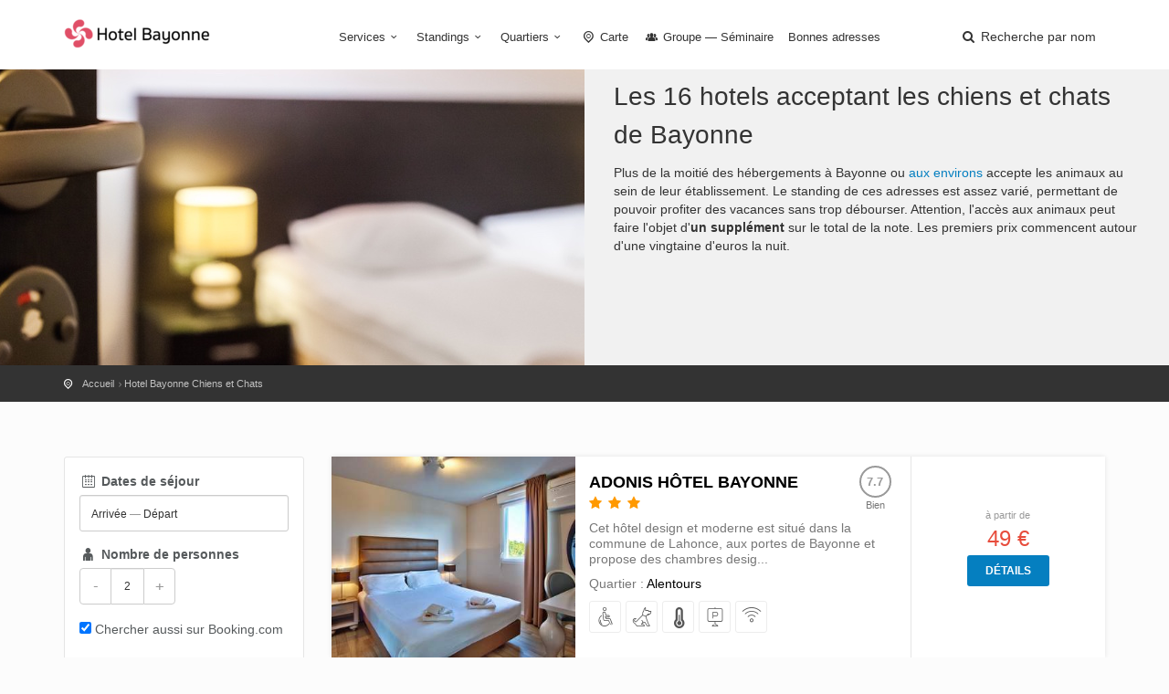

--- FILE ---
content_type: text/html; charset=utf-8
request_url: https://hotelbayonne.fr/hotel-bayonne-chiens-et-chats
body_size: 7491
content:
<!DOCTYPE html><html lang="fr"><head><meta charset="utf-8">
<title>Hotel Bayonne acceptant les chiens et chats</title>
<meta name="description" content="Plus de la moitié des hébergements à Bayonne ou aux environs (quarter:157) accepte les animaux au sein de leur établissement. Le standing de ces adresses est assez varié, permettant de pouvoir profiter des vacances sans trop débourser. Attention, l&#39;accès aux animaux peut faire l&#39;objet d&#39;un supplé...">
<meta property="og:title" content="Hotel Bayonne acceptant les chiens et chats">
<meta property="og:description" content="Plus de la moitié des hébergements à Bayonne ou aux environs (quarter:157) accepte les animaux au sein de leur établissement. Le standing de ces adresses est assez varié, permettant de pouvoir profiter des vacances sans trop débourser. Attention, l&#39;accès aux animaux peut faire l&#39;objet d&#39;un supplé...">
<meta property="og:type" content="city">
<meta property="og:url" content="https://hotelbayonne.fr/hotel-bayonne-chiens-et-chats">
<meta property="og:image" content="https://hotelbayonne.fr/system/banners/000/000/034/Banniere_Bayonne-big.jpg?1572965155">
<meta name="twitter:title" content="Hotel Bayonne acceptant les chiens et chats">
<meta name="twitter:description" content="Plus de la moitié des hébergements à Bayonne ou aux environs (quarter:157) accepte les animaux au sein de leur établissement. Le standing de ces adresses est assez varié, permettant de pouvoir profiter des vacances sans trop débourser. Attention, l&#39;accès aux animaux peut faire l&#39;objet d&#39;un supplé...">
<meta name="twitter:card" content="summary_large_image">
<meta name="twitter:image:src" content="https://hotelbayonne.fr/system/banners/000/000/034/Banniere_Bayonne-big.jpg?1572965155">
<meta name="language" content="fr"><meta content="width=device-width, initial-scale=1, minimum-scale=1, maximum-scale=1" name="viewport" /><meta content="IE=edge" http-equiv="X-UA-Compatible" /><meta content="always" name="referrer" /><link href="/apple-touch-icon.png" rel="apple-touch-icon" sizes="180x180" /><link href="/favicon-32x32.png" rel="icon" sizes="32x32" type="image/png" /><link href="/favicon-16x16.png" rel="icon" sizes="16x16" type="image/png" /><link href="/site.webmanifest" rel="manifest" /><link rel="stylesheet" media="all" href="/assets/application-3040fec8f1f92eb3133374358dfa2a381db23a68eebb624f303caa08000fe4ff.css" /><link rel="stylesheet" media="all" href="/packs/css/application-4469a095.css" /><link as="style" href="https://cdnjs.cloudflare.com/ajax/libs/animate.css/3.7.2/animate.min.css" rel="preload" /><link href="https://cdnjs.cloudflare.com/ajax/libs/animate.css/3.7.2/animate.min.css" rel="stylesheet" /><link href="/hotel-bayonne-chiens-et-chats" rel="canonical" /></head><body><div class="layer"></div><!--Mobile menu overlay mask--><div class="plain" id="header"><div class="container"><div class="row"><div class="col-md-3 col-sm-3 col-xs-3"><div id="logo"><a href="/"><img alt="Hôtel à Bayonne" class="logo_normal" data-retina="true" src="/system/logos/000/000/034/logo_bayonne-normal.png?1572965155" /></a><a href="/"><img alt="Hôtel à Bayonne" class="logo_sticky" data-retina="true" src="/system/logo_stickies/000/000/034/logo_bayonne_fond_clair-normal.png?1572965155" /></a></div></div><nav class="col-md-9 col-sm-9 col-xs-9"><a class="cmn-toggle-switch cmn-toggle-switch__htx open_close" href="javascript:void(0);"><span>Menu mobile</span></a><div class="main-menu"><div id="header_menu"><img alt="Hôtel à Bayonne" class="logo_menu_mobile" data-retina="true" src="/system/logo_stickies/000/000/034/logo_bayonne_fond_clair-normal.png?1572965155" /></div><a class="open_close" href="#" id="close_in"><i class="icon_set_1_icon-77"></i></a><ul><li class="submenu"><a class="show-submenu" href="javascript:void(0);">Services<i class="icon-down-open-mini"></i></a><ul><li><a title="Hôtels avec Climatisation" href="/hotel-bayonne-climatisation">Hôtels avec Climatisation</a></li><li><a title="Hôtels acceptant les Chiens et Chats" href="/hotel-bayonne-chiens-et-chats">Hôtels acceptant les Chiens et Chats</a></li><li><a title="Hôtels avec Accès handicapés" href="/hotel-bayonne-acces-handicapes">Hôtels avec Accès handicapés</a></li><li><a title="Hôtels disposant d&#39;Internet" href="/hotel-bayonne-wifi-internet">Hôtels disposant d&#39;Internet</a></li><li><a title="Hôtels avec Parking" href="/hotel-bayonne-parking">Hôtels avec Parking</a></li><li><a title="Hôtels bénéficiant d&#39;une Piscine" href="/hotel-bayonne-piscine">Hôtels bénéficiant d&#39;une Piscine</a></li><li><a title="Hôtels avec Restaurant" href="/hotel-bayonne-restaurant">Hôtels avec Restaurant</a></li><li><a title="Hôtels équipés du Room service" href="/hotel-bayonne-room-service">Hôtels équipés du Room service</a></li></ul></li><li class="submenu"><a class="show-submenu" href="javascript:void(0);">Standings<i class="icon-down-open-mini"></i></a><ul><li><a title="Hotel Bayonne 1 étoile" href="/hotel-bayonne-1-etoile">Hotel Bayonne 1 étoile</a></li><li><a title="Hotel Bayonne 2 étoiles" href="/hotel-bayonne-2-etoiles">Hotel Bayonne 2 étoiles</a></li><li><a title="Hotel Bayonne 3 étoiles" href="/hotel-bayonne-3-etoiles">Hotel Bayonne 3 étoiles</a></li><li><a title="Hotel Bayonne 4 étoiles" href="/hotel-bayonne-4-etoiles">Hotel Bayonne 4 étoiles</a></li><li><a title="Hotel Bayonne pas cher" href="/hotel-bayonne-pas-cher">Hotel Bayonne pas cher</a></li></ul></li><li class="submenu"><a class="show-submenu" href="javascript:void(0);">Quartiers<i class="icon-down-open-mini"></i></a><ul><li><a title="Hotels près de l&#39;Autoroute" href="/hotel-bayonne-autoroute">Hotels près de l&#39;Autoroute</a></li><li><a title="Hotels aux Alentours" href="/hotel-bayonne-alentours">Hotels aux Alentours</a></li><li><a title="Hotels dans le Centre" href="/hotel-bayonne-centre">Hotels dans le Centre</a></li><li><a title="Hotels à côté de la Gare" href="/hotel-bayonne-gare">Hotels à côté de la Gare</a></li></ul></li><li><a href="/carte"><i class="icon-location-outline"></i> Carte</a></li><li><a title="Hotel Bayonne Groupe — Séminaire" href="/hotel-bayonne-groupe-seminaire"><i class="icon-group"></i> Groupe — Séminaire</a></li><li><a href="/sites-utiles.htm">Bonnes adresses</a></li></ul></div><ul id="top_tools"><li><a aria-expanded="false" data-title="Recherche parmi les hôtels de Bayonne" href="#" id="search_by_name_button" role="button"><i class="icon-search"></i> <span class="visible-lg-inline">Recherche par nom</span></a></li></ul></nav></div></div></div><div class="container-fluid"><div class="row"><div class="col-md-6 nopadding features-intro-img"><div class="features-bg" style="background: url(&#39;/assets/citytours/default-group-header-647c3f05924fd523b149bda7c46345165b73f7d36767d42e31e2eac019c1ec4e.jpg&#39;) no-repeat center center;"><div class="features-img"></div></div></div><div class="col-md-6 nopadding"><div class="features-content"><h1 class="font-title">Les 16 hotels acceptant les chiens et chats de Bayonne</h1><p>Plus de la moitié des hébergements à Bayonne ou <a href="/hotel-bayonne-alentours" >aux environs</a> accepte les animaux au sein de leur établissement. Le standing de ces adresses est assez varié, permettant de pouvoir profiter des vacances sans trop débourser. Attention, l&#39;accès aux animaux peut faire l&#39;objet d&#39;<strong>un supplément</strong> sur le total de la note. Les premiers prix commencent autour d&#39;une vingtaine d&#39;euros la nuit.</p>
</div></div></div></div><div id="position" xmlns:v="http://rdf.data-vocabulary.org/#"><div class="container"><ul itemscope="" itemtype="http://data-vocabulary.org/Breadcrumb"><li><a href="/" itemprop="url"><span itemprop="title">Accueil</span></a></li><li itemscope="" itemtype="http://data-vocabulary.org/Breadcrumb"><a itemprop="url" href="/hotel-bayonne-chiens-et-chats"><span itemprop="title">Hotel Bayonne Chiens et Chats</span></a></li></ul></div></div><div class="collapse" id="collapseMap"><div class="map" id="map"></div></div><div class="container margin_60"><div class="row"><aside class="col-md-4 col-lg-3"><div id="search-form-container"><search-form :filters-facilities="[{&quot;value&quot;:219,&quot;label&quot;:&quot;Accès handicapés&quot;,&quot;active&quot;:false},{&quot;value&quot;:220,&quot;label&quot;:&quot;Chiens et Chats&quot;,&quot;active&quot;:true},{&quot;value&quot;:217,&quot;label&quot;:&quot;Climatisation&quot;,&quot;active&quot;:false},{&quot;value&quot;:213,&quot;label&quot;:&quot;Parking&quot;,&quot;active&quot;:false},{&quot;value&quot;:214,&quot;label&quot;:&quot;Piscine&quot;,&quot;active&quot;:false},{&quot;value&quot;:215,&quot;label&quot;:&quot;Restaurant&quot;,&quot;active&quot;:false},{&quot;value&quot;:218,&quot;label&quot;:&quot;Room service&quot;,&quot;active&quot;:false},{&quot;value&quot;:216,&quot;label&quot;:&quot;Wifi / Internet&quot;,&quot;active&quot;:false}]" :filters-standing="[{&quot;value&quot;:398,&quot;label&quot;:&quot;1 étoile&quot;,&quot;active&quot;:false},{&quot;value&quot;:134,&quot;label&quot;:&quot;2 étoiles&quot;,&quot;active&quot;:false},{&quot;value&quot;:135,&quot;label&quot;:&quot;3 étoiles&quot;,&quot;active&quot;:false},{&quot;value&quot;:136,&quot;label&quot;:&quot;4 étoiles&quot;,&quot;active&quot;:false},{&quot;value&quot;:132,&quot;label&quot;:&quot;pas cher&quot;,&quot;active&quot;:false}]" :filters-zones="[{&quot;value&quot;:157,&quot;label&quot;:&quot;Alentours&quot;,&quot;active&quot;:false},{&quot;value&quot;:158,&quot;label&quot;:&quot;Autoroute&quot;,&quot;active&quot;:false},{&quot;value&quot;:155,&quot;label&quot;:&quot;Centre&quot;,&quot;active&quot;:false},{&quot;value&quot;:156,&quot;label&quot;:&quot;Gare&quot;,&quot;active&quot;:false}]" :initial-adults="2" :initial-price-range="[0, 200]" group-url-base="https://hoteldegroupes.hotelplanner.com/Group-Rate/?city=Bayonne&amp;locale=fr_FR"></search-form></div></aside><div class="col-md-8 col-lg-9" id="listing"><div id="hotels_static"><!--cache-key: hotels/812700-20260124063424000000--><div class="strip_all_tour_list"><div class="row row-no-gutters equal"><div class="col-xs-12 col-sm-4 photo-wrapper"><a class="hotel-photo" href="/adonis-hotel-bayonne.htm#hotel-rooms-availabilities"><img alt="Adonis Hôtel Bayonne" loading="lazy" src="/system/images/000/011/686/adonis0-rect443.jpg?1572287328" /></a></div><div class="col-xs-12 col-sm-5 detail-wrapper"><div class="tour_list_desc"><div class="hotel-header"><div class="hotel-name"><h3><strong><a target="_blank" href="/adonis-hotel-bayonne.htm#hotel_anchor">Adonis Hôtel Bayonne</a></strong></h3><div class="rating"><i class="icon-star voted"></i><i class="icon-star voted"></i><i class="icon-star voted"></i></div></div><div class="score"> <span class="score-note">7.7</span><span class="score-label">Bien</span></div></div><p>Cet hôtel design et moderne est situé dans la commune de Lahonce, aux portes de Bayonne et propose des chambres desig...</p><div class="quartiers">Quartier : <a title="Hotel Bayonne Alentours" href="/hotel-bayonne-alentours">Alentours</a></div><ul class="hotel-facilities"><li><a aria-label="avec Accès handicapés" data-balloon-pos="up"><i class="icon_set_1_icon-13"></i></a></li><li><a aria-label="acceptant les Chiens et Chats" data-balloon-pos="up"><i class="icon_set_1_icon-22"></i></a></li><li><a aria-label="avec Climatisation" data-balloon-pos="up"><i class="icon-temperatire"></i></a></li><li><a aria-label="avec Parking" data-balloon-pos="up"><i class="icon_set_1_icon-27"></i></a></li><li><a aria-label="disposant d&#39;Internet" data-balloon-pos="up"><i class="icon_set_1_icon-86"></i></a></li></ul></div></div><div class="col-xs-10 col-xs-offset-1 col-sm-3 col-sm-offset-0 prices-wrapper"><div class="price-list"><div class="cell"><small>à partir de</small>49 €<p class="margin-top"><a class="btn_1" href="/adonis-hotel-bayonne.htm#hotel-rooms-availabilities">Détails</a></p></div></div></div></div></div><!--cache-key: hotels/2918-20260125055803000000--><div class="strip_all_tour_list"><div class="row row-no-gutters equal"><div class="col-xs-12 col-sm-4 photo-wrapper"><a class="hotel-photo" href="/hotel-les-genets.htm#hotel-rooms-availabilities"><img alt="Hotel Les Genêts" loading="lazy" src="/system/images/000/003/500/chambre_standard-rect443.jpg?1681307516" /></a></div><div class="col-xs-12 col-sm-5 detail-wrapper"><div class="tour_list_desc"><div class="hotel-header"><div class="hotel-name"><h3><strong><a target="_blank" href="/hotel-les-genets.htm#hotel_anchor">Hotel Les Genêts</a></strong></h3><div class="rating"><i class="icon-star voted"></i><i class="icon-star voted"></i></div></div><div class="score"> <span class="score-note">7.3</span><span class="score-label">Bien</span></div></div><p>Situé à côté de la bretelle de l’autoroute A63/A64, cet hôtel-restaurant 2 étoiles propose des chambres Standard ou C...</p><div class="quartiers">Quartier : <a title="Hotel Bayonne Alentours" href="/hotel-bayonne-alentours">Alentours</a>, <a title="Hotel Bayonne Autoroute" href="/hotel-bayonne-autoroute">Autoroute</a></div><ul class="hotel-facilities"><li><a aria-label="avec Accès handicapés" data-balloon-pos="up"><i class="icon_set_1_icon-13"></i></a></li><li><a aria-label="acceptant les Chiens et Chats" data-balloon-pos="up"><i class="icon_set_1_icon-22"></i></a></li><li><a aria-label="avec Climatisation" data-balloon-pos="up"><i class="icon-temperatire"></i></a></li><li><a aria-label="avec Parking" data-balloon-pos="up"><i class="icon_set_1_icon-27"></i></a></li><li><a aria-label="avec Restaurant" data-balloon-pos="up"><i class="icon_set_1_icon-58"></i></a></li><li><a aria-label="disposant d&#39;Internet" data-balloon-pos="up"><i class="icon_set_1_icon-86"></i></a></li></ul></div></div><div class="col-xs-10 col-xs-offset-1 col-sm-3 col-sm-offset-0 prices-wrapper"><div class="price-list"><div class="cell"><small>à partir de</small>51 €<p class="margin-top"><a class="btn_1" href="/hotel-les-genets.htm#hotel-rooms-availabilities">Détails</a></p></div></div></div></div></div><!--cache-key: hotels/218114-20260119061159000000--><div class="strip_all_tour_list"><div class="row row-no-gutters equal"><div class="col-xs-12 col-sm-4 photo-wrapper"><a class="hotel-photo" href="/hotelf1-bayonne.htm#hotel-rooms-availabilities"><img alt="hotelF1 Bayonne" loading="lazy" src="/system/images/000/002/516/f1-0-rect443.jpg?1572360579" /></a></div><div class="col-xs-12 col-sm-5 detail-wrapper"><div class="tour_list_desc"><div class="hotel-header"><div class="hotel-name"><h3><strong><a target="_blank" href="/hotelf1-bayonne.htm#hotel_anchor">hotelF1 Bayonne</a></strong></h3><div class="rating"><i class="icon-star voted"></i></div></div><div class="score"> <span class="score-note">5.3</span><span class="score-label"></span></div></div><p>Cet hôtel low cost, situé à quelques minutes du centre-ville de Bayonne, à côté de la sortie d&#39;autoroute, propose des...</p><div class="quartiers">Quartier : <a title="Hotel Bayonne Autoroute" href="/hotel-bayonne-autoroute">Autoroute</a></div><ul class="hotel-facilities"><li><a aria-label="avec Accès handicapés" data-balloon-pos="up"><i class="icon_set_1_icon-13"></i></a></li><li><a aria-label="acceptant les Chiens et Chats" data-balloon-pos="up"><i class="icon_set_1_icon-22"></i></a></li><li><a aria-label="avec Climatisation" data-balloon-pos="up"><i class="icon-temperatire"></i></a></li><li><a aria-label="avec Parking" data-balloon-pos="up"><i class="icon_set_1_icon-27"></i></a></li><li><a aria-label="disposant d&#39;Internet" data-balloon-pos="up"><i class="icon_set_1_icon-86"></i></a></li></ul></div></div><div class="col-xs-10 col-xs-offset-1 col-sm-3 col-sm-offset-0 prices-wrapper"><div class="price-list"><div class="cell"><small>à partir de</small>38 €<p class="margin-top"><a class="btn_1" href="/hotelf1-bayonne.htm#hotel-rooms-availabilities">Détails</a></p></div></div></div></div></div><!--cache-key: hotels/8791-20260125061107000000--><div class="strip_all_tour_list"><div class="row row-no-gutters equal"><div class="col-xs-12 col-sm-4 photo-wrapper"><a class="hotel-photo" href="/ibis-bayonne-centre.htm#hotel-rooms-availabilities"><img alt="ibis Bayonne Centre" loading="lazy" src="/system/images/000/002/555/ibisgare0-rect443.jpg?1572367170" /></a></div><div class="col-xs-12 col-sm-5 detail-wrapper"><div class="tour_list_desc"><div class="hotel-header"><div class="hotel-name"><h3><strong><a target="_blank" href="/ibis-bayonne-centre.htm#hotel_anchor">ibis Bayonne Centre</a></strong></h3><div class="rating"><i class="icon-star voted"></i><i class="icon-star voted"></i><i class="icon-star voted"></i></div></div><div class="score"> <span class="score-note">7.9</span><span class="score-label">Bien</span></div></div><p>Situé à côté de la gare, dans le quartier Saint Esprit, cet hôtel 3 étoiles propose des chambres climatisées, avec li...</p><div class="quartiers">Quartier : <a title="Hotel Bayonne Gare" href="/hotel-bayonne-gare">Gare</a></div><ul class="hotel-facilities"><li><a aria-label="avec Accès handicapés" data-balloon-pos="up"><i class="icon_set_1_icon-13"></i></a></li><li><a aria-label="acceptant les Chiens et Chats" data-balloon-pos="up"><i class="icon_set_1_icon-22"></i></a></li><li><a aria-label="avec Climatisation" data-balloon-pos="up"><i class="icon-temperatire"></i></a></li><li><a aria-label="avec Parking" data-balloon-pos="up"><i class="icon_set_1_icon-27"></i></a></li><li><a aria-label="avec Restaurant" data-balloon-pos="up"><i class="icon_set_1_icon-58"></i></a></li><li><a aria-label="disposant d&#39;Internet" data-balloon-pos="up"><i class="icon_set_1_icon-86"></i></a></li></ul></div></div><div class="col-xs-10 col-xs-offset-1 col-sm-3 col-sm-offset-0 prices-wrapper"><div class="price-list"><div class="cell"><small>à partir de</small>57 €<p class="margin-top"><a class="btn_1" href="/ibis-bayonne-centre.htm#hotel-rooms-availabilities">Détails</a></p></div></div></div></div></div><!--cache-key: hotels/12177-20260125061256000000--><div class="strip_all_tour_list"><div class="row row-no-gutters equal"><div class="col-xs-12 col-sm-4 photo-wrapper"><a class="hotel-photo" href="/ibis-budget-bayonne.htm#hotel-rooms-availabilities"><img alt="ibis budget Bayonne" loading="lazy" src="/system/images/000/014/940/ibis0-rect443.jpg?1572361526" /></a></div><div class="col-xs-12 col-sm-5 detail-wrapper"><div class="tour_list_desc"><div class="hotel-header"><div class="hotel-name"><h3><strong><a target="_blank" href="/ibis-budget-bayonne.htm#hotel_anchor">ibis budget Bayonne</a></strong></h3><div class="rating"><i class="icon-star voted"></i><i class="icon-star voted"></i></div></div><div class="score"> <span class="score-note">7.6</span><span class="score-label">Bien</span></div></div><p>Cet hôtel pour petits budgets, situé à la sortie N6 Bayonne Nord et à 5 minutes du centre historique, propose des cha...</p><div class="quartiers">Quartier : <a title="Hotel Bayonne Autoroute" href="/hotel-bayonne-autoroute">Autoroute</a></div><ul class="hotel-facilities"><li><a aria-label="avec Accès handicapés" data-balloon-pos="up"><i class="icon_set_1_icon-13"></i></a></li><li><a aria-label="acceptant les Chiens et Chats" data-balloon-pos="up"><i class="icon_set_1_icon-22"></i></a></li><li><a aria-label="avec Climatisation" data-balloon-pos="up"><i class="icon-temperatire"></i></a></li><li><a aria-label="avec Parking" data-balloon-pos="up"><i class="icon_set_1_icon-27"></i></a></li><li><a aria-label="avec Restaurant" data-balloon-pos="up"><i class="icon_set_1_icon-58"></i></a></li><li><a aria-label="disposant d&#39;Internet" data-balloon-pos="up"><i class="icon_set_1_icon-86"></i></a></li></ul></div></div><div class="col-xs-10 col-xs-offset-1 col-sm-3 col-sm-offset-0 prices-wrapper"><div class="price-list"><div class="cell"><small>à partir de</small>39 €<p class="margin-top"><a class="btn_1" href="/ibis-budget-bayonne.htm#hotel-rooms-availabilities">Détails</a></p></div></div></div></div></div><!--cache-key: hotels/607370-20260125063503000000--><div class="strip_all_tour_list"><div class="row row-no-gutters equal"><div class="col-xs-12 col-sm-4 photo-wrapper"><a class="hotel-photo" href="/le-bayonne-hotel-spa.htm#hotel-rooms-availabilities"><img alt="Le Bayonne Hôtel &amp; Spa" loading="lazy" src="/system/images/000/003/503/bayonnespa0-rect443.jpg?1572298100" /></a></div><div class="col-xs-12 col-sm-5 detail-wrapper"><div class="tour_list_desc"><div class="hotel-header"><div class="hotel-name"><h3><strong><a target="_blank" href="/le-bayonne-hotel-spa.htm#hotel_anchor">Le Bayonne Hôtel &amp; Spa</a></strong></h3><div class="rating"><i class="icon-star voted"></i><i class="icon-star voted"></i><i class="icon-star voted"></i><i class="icon-star voted"></i></div></div><div class="score"> <span class="score-note">8.3</span><span class="score-label">Très bien</span></div></div><p>Cet hôtel-restaurant avec Spa, situé en bord de Nive, à proximité du centre historique de Bayonne, propose des chambr...</p><div class="quartiers">Quartier : </div><ul class="hotel-facilities"><li><a aria-label="avec Accès handicapés" data-balloon-pos="up"><i class="icon_set_1_icon-13"></i></a></li><li><a aria-label="acceptant les Chiens et Chats" data-balloon-pos="up"><i class="icon_set_1_icon-22"></i></a></li><li><a aria-label="avec Climatisation" data-balloon-pos="up"><i class="icon-temperatire"></i></a></li><li><a aria-label="avec Parking" data-balloon-pos="up"><i class="icon_set_1_icon-27"></i></a></li><li><a aria-label="bénéficiant d&#39;une Piscine" data-balloon-pos="up"><i class="icon_set_2_icon-110"></i></a></li><li><a aria-label="avec Restaurant" data-balloon-pos="up"><i class="icon_set_1_icon-58"></i></a></li><li class="hidden-md"><a aria-label="équipés du Room service" data-balloon-pos="up"><i class="icon_set_1_icon-14"></i></a></li><li class="hidden-md"><a aria-label="disposant d&#39;Internet" data-balloon-pos="up"><i class="icon_set_1_icon-86"></i></a></li></ul></div></div><div class="col-xs-10 col-xs-offset-1 col-sm-3 col-sm-offset-0 prices-wrapper"><div class="price-list"><div class="cell"><small>à partir de</small>71 €<p class="margin-top"><a class="btn_1" href="/le-bayonne-hotel-spa.htm#hotel-rooms-availabilities">Détails</a></p></div></div></div></div></div><!--cache-key: hotels/3462-20260125060012000000--><div class="strip_all_tour_list"><div class="row row-no-gutters equal"><div class="col-xs-12 col-sm-4 photo-wrapper"><a class="hotel-photo" href="/premiere-classe-bayonne.htm#hotel-rooms-availabilities"><img alt="Première Classe Bayonne" loading="lazy" src="/system/images/000/002/541/classe0-rect443.jpg?1572369501" /></a></div><div class="col-xs-12 col-sm-5 detail-wrapper"><div class="tour_list_desc"><div class="hotel-header"><div class="hotel-name"><h3><strong><a target="_blank" href="/premiere-classe-bayonne.htm#hotel_anchor">Première Classe Bayonne</a></strong></h3><div class="rating"><i class="icon-star voted"></i></div></div><div class="score"> <span class="score-note">6.1</span><span class="score-label">Agréable</span></div></div><p>Cet hôtel 1 étoile, situé à 5 minutes du centre-ville de Bayonne et à 10 minutes des plages d&#39;Anglet, propose pour un...</p><div class="quartiers">Quartier : <a title="Hotel Bayonne Autoroute" href="/hotel-bayonne-autoroute">Autoroute</a></div><ul class="hotel-facilities"><li><a aria-label="acceptant les Chiens et Chats" data-balloon-pos="up"><i class="icon_set_1_icon-22"></i></a></li><li><a aria-label="avec Climatisation" data-balloon-pos="up"><i class="icon-temperatire"></i></a></li><li><a aria-label="avec Parking" data-balloon-pos="up"><i class="icon_set_1_icon-27"></i></a></li><li><a aria-label="disposant d&#39;Internet" data-balloon-pos="up"><i class="icon_set_1_icon-86"></i></a></li></ul></div></div><div class="col-xs-10 col-xs-offset-1 col-sm-3 col-sm-offset-0 prices-wrapper"><div class="price-list"><div class="cell"><small>à partir de</small>30 €<p class="margin-top"><a class="btn_1" href="/premiere-classe-bayonne.htm#hotel-rooms-availabilities">Détails</a></p></div></div></div></div></div><!--cache-key: hotels/2814403-20260124064947000000--><div class="strip_all_tour_list"><div class="row row-no-gutters equal"><div class="col-xs-12 col-sm-4 photo-wrapper"><a class="hotel-photo" href="/villa-la-renaissance.htm#hotel-rooms-availabilities"><img alt="Villa la Renaissance" loading="lazy" src="/system/images/000/036/236/311347979-rect443.jpg?1647333874" /></a></div><div class="col-xs-12 col-sm-5 detail-wrapper"><div class="tour_list_desc"><div class="hotel-header"><div class="hotel-name"><h3><strong><a target="_blank" href="/villa-la-renaissance.htm#hotel_anchor">Villa la Renaissance</a></strong></h3><div class="rating"><i class="icon-star voted"></i><i class="icon-star voted"></i><i class="icon-star voted"></i><i class="icon-star voted"></i></div></div><div class="score"> <span class="score-note">9.2</span><span class="score-label">Superbe</span></div></div><p>Situé sur les hauteurs de Bayonne, ce boutique-hôtel 4 étoiles propose des chambres et des suites à prix bien maîtris...</p><div class="quartiers">Quartier : <a title="Hotel Bayonne Alentours" href="/hotel-bayonne-alentours">Alentours</a></div><ul class="hotel-facilities"><li><a aria-label="acceptant les Chiens et Chats" data-balloon-pos="up"><i class="icon_set_1_icon-22"></i></a></li><li><a aria-label="avec Climatisation" data-balloon-pos="up"><i class="icon-temperatire"></i></a></li><li><a aria-label="avec Parking" data-balloon-pos="up"><i class="icon_set_1_icon-27"></i></a></li><li><a aria-label="bénéficiant d&#39;une Piscine" data-balloon-pos="up"><i class="icon_set_2_icon-110"></i></a></li><li><a aria-label="équipés du Room service" data-balloon-pos="up"><i class="icon_set_1_icon-14"></i></a></li><li><a aria-label="disposant d&#39;Internet" data-balloon-pos="up"><i class="icon_set_1_icon-86"></i></a></li></ul></div></div><div class="col-xs-10 col-xs-offset-1 col-sm-3 col-sm-offset-0 prices-wrapper"><div class="price-list"><div class="cell"><small>à partir de</small>132 €<p class="margin-top"><a class="btn_1" href="/villa-la-renaissance.htm#hotel-rooms-availabilities">Détails</a></p></div></div></div></div></div><!--cache-key: hotels/313472-20260125062427000000--><div class="strip_all_tour_list"><div class="row row-no-gutters equal"><div class="col-xs-12 col-sm-4 photo-wrapper"><a class="hotel-photo" href="/b-b-hotel-bayonne.htm#hotel-rooms-availabilities"><img alt="B&amp;B Hôtel Bayonne" loading="lazy" src="/system/images/000/020/301/148837789-rect443.jpg?1572972378" /></a></div><div class="col-xs-12 col-sm-5 detail-wrapper"><div class="tour_list_desc"><div class="hotel-header"><div class="hotel-name"><h3><strong><a target="_blank" href="/b-b-hotel-bayonne.htm#hotel_anchor">B&amp;B Hôtel Bayonne</a></strong></h3><div class="rating"><i class="icon-star voted"></i><i class="icon-star voted"></i></div></div><div class="score"> <span class="score-note">7.3</span><span class="score-label">Bien</span></div></div><p>Cet hôtel 2 étoiles de la chaîne B&amp;amp;B Hotels se situe à proximité d&#39;un accès de l&#39;autoroute A63.
 B&amp;amp;B Hôtel Ba...</p><div class="quartiers">Quartier : <a title="Hotel Bayonne Autoroute" href="/hotel-bayonne-autoroute">Autoroute</a></div><ul class="hotel-facilities"><li><a aria-label="avec Accès handicapés" data-balloon-pos="up"><i class="icon_set_1_icon-13"></i></a></li><li><a aria-label="acceptant les Chiens et Chats" data-balloon-pos="up"><i class="icon_set_1_icon-22"></i></a></li><li><a aria-label="avec Climatisation" data-balloon-pos="up"><i class="icon-temperatire"></i></a></li><li><a aria-label="avec Parking" data-balloon-pos="up"><i class="icon_set_1_icon-27"></i></a></li><li><a aria-label="disposant d&#39;Internet" data-balloon-pos="up"><i class="icon_set_1_icon-86"></i></a></li></ul></div></div><div class="col-xs-10 col-xs-offset-1 col-sm-3 col-sm-offset-0 prices-wrapper"><div class="price-list"><div class="cell"><small>à partir de</small>42 €<p class="margin-top"><a class="btn_1" href="/b-b-hotel-bayonne.htm#hotel-rooms-availabilities">Détails</a></p></div></div></div></div></div><!--cache-key: hotels/261987-20260125062034000000--><div class="strip_all_tour_list"><div class="row row-no-gutters equal"><div class="col-xs-12 col-sm-4 photo-wrapper"><a class="hotel-photo" href="/hotel-cote-basque.htm#hotel-rooms-availabilities"><img alt="Hôtel Côte Basque" loading="lazy" src="/system/images/000/002/511/125227079-rect443.jpg?1548408486" /></a></div><div class="col-xs-12 col-sm-5 detail-wrapper"><div class="tour_list_desc"><div class="hotel-header"><div class="hotel-name"><h3><strong><a target="_blank" href="/hotel-cote-basque.htm#hotel_anchor">Hôtel Côte Basque</a></strong></h3><div class="rating"><i class="icon-star voted"></i><i class="icon-star voted"></i></div></div><div class="score"> <span class="score-note">8.0</span><span class="score-label">Très bien</span></div></div><p>Cet hôtel 2 étoiles, situé dans le centre historique de Bayonne, à 100 m de la gare TGV propose des chambres spacieus...</p><div class="quartiers">Quartier : <a title="Hotel Bayonne Gare" href="/hotel-bayonne-gare">Gare</a></div><ul class="hotel-facilities"><li><a aria-label="acceptant les Chiens et Chats" data-balloon-pos="up"><i class="icon_set_1_icon-22"></i></a></li><li><a aria-label="avec Parking" data-balloon-pos="up"><i class="icon_set_1_icon-27"></i></a></li><li><a aria-label="disposant d&#39;Internet" data-balloon-pos="up"><i class="icon_set_1_icon-86"></i></a></li></ul></div></div><div class="col-xs-10 col-xs-offset-1 col-sm-3 col-sm-offset-0 prices-wrapper"><div class="price-list"><div class="cell"><small>à partir de</small>79 €<p class="margin-top"><a class="btn_1" href="/hotel-cote-basque.htm#hotel-rooms-availabilities">Détails</a></p></div></div></div></div></div><!--cache-key: hotels/693443-20260124063100000000--><div class="strip_all_tour_list"><div class="row row-no-gutters equal"><div class="col-xs-12 col-sm-4 photo-wrapper"><a class="hotel-photo" href="/ibis-styles-bayonne-centre-gare.htm#hotel-rooms-availabilities"><img alt="ibis Styles Bayonne Centre Gare" loading="lazy" src="/system/images/000/002/542/ibisgare0-rect443.jpg?1572295441" /></a></div><div class="col-xs-12 col-sm-5 detail-wrapper"><div class="tour_list_desc"><div class="hotel-header"><div class="hotel-name"><h3><strong><a target="_blank" href="/ibis-styles-bayonne-centre-gare.htm#hotel_anchor">ibis Styles Bayonne Centre Gare</a></strong></h3><div class="rating"><i class="icon-star voted"></i><i class="icon-star voted"></i><i class="icon-star voted"></i></div></div><div class="score"> <span class="score-note">8.6</span><span class="score-label">Très bien</span></div></div><p>Cet hôtel 3 étoiles, situé sur les rives de l&#39;Adour, propose des chambres design, climatisées, confortables et entièr...</p><div class="quartiers">Quartier : <a title="Hotel Bayonne Gare" href="/hotel-bayonne-gare">Gare</a></div><ul class="hotel-facilities"><li><a aria-label="avec Accès handicapés" data-balloon-pos="up"><i class="icon_set_1_icon-13"></i></a></li><li><a aria-label="acceptant les Chiens et Chats" data-balloon-pos="up"><i class="icon_set_1_icon-22"></i></a></li><li><a aria-label="avec Climatisation" data-balloon-pos="up"><i class="icon-temperatire"></i></a></li><li><a aria-label="disposant d&#39;Internet" data-balloon-pos="up"><i class="icon_set_1_icon-86"></i></a></li></ul></div></div><div class="col-xs-10 col-xs-offset-1 col-sm-3 col-sm-offset-0 prices-wrapper"><div class="price-list"><div class="cell"><small>à partir de</small>77 €<p class="margin-top"><a class="btn_1" href="/ibis-styles-bayonne-centre-gare.htm#hotel-rooms-availabilities">Détails</a></p></div></div></div></div></div><!--cache-key: hotels/1572980-20260125064238000000--><div class="strip_all_tour_list"><div class="row row-no-gutters equal"><div class="col-xs-12 col-sm-4 photo-wrapper"><a class="hotel-photo" href="/mercure-bayonne-centre-le-grand-hotel.htm#hotel-rooms-availabilities"><img alt="Mercure Bayonne Centre Le Grand Hotel" loading="lazy" src="/system/images/000/020/286/a0y1_ho_00_p_1024x768-rect443.jpeg?1487762866" /></a></div><div class="col-xs-12 col-sm-5 detail-wrapper"><div class="tour_list_desc"><div class="hotel-header"><div class="hotel-name"><h3><strong><a target="_blank" href="/mercure-bayonne-centre-le-grand-hotel.htm#hotel_anchor">Mercure Bayonne Centre Le Grand Hotel</a></strong></h3><div class="rating"><i class="icon-star voted"></i><i class="icon-star voted"></i><i class="icon-star voted"></i><i class="icon-star voted"></i></div></div><div class="score"> <span class="score-note">8.5</span><span class="score-label">Très bien</span></div></div><p>Dans le centre de Bayonne, cet hôtel Mercure a ouvert en janvier 2017.
 Mercure Bayonne Centre Le Grand Hotel est un ...</p><div class="quartiers">Quartier : <a title="Hotel Bayonne Centre" href="/hotel-bayonne-centre">Centre</a></div><ul class="hotel-facilities"><li><a aria-label="avec Accès handicapés" data-balloon-pos="up"><i class="icon_set_1_icon-13"></i></a></li><li><a aria-label="acceptant les Chiens et Chats" data-balloon-pos="up"><i class="icon_set_1_icon-22"></i></a></li><li><a aria-label="avec Climatisation" data-balloon-pos="up"><i class="icon-temperatire"></i></a></li><li><a aria-label="avec Parking" data-balloon-pos="up"><i class="icon_set_1_icon-27"></i></a></li><li><a aria-label="disposant d&#39;Internet" data-balloon-pos="up"><i class="icon_set_1_icon-86"></i></a></li></ul></div></div><div class="col-xs-10 col-xs-offset-1 col-sm-3 col-sm-offset-0 prices-wrapper"><div class="price-list"><div class="cell"><small>à partir de</small>79 €<p class="margin-top"><a class="btn_1" href="/mercure-bayonne-centre-le-grand-hotel.htm#hotel-rooms-availabilities">Détails</a></p></div></div></div></div></div><!--cache-key: hotels/1483006-20260124063813000000--><div class="strip_all_tour_list"><div class="row row-no-gutters equal"><div class="col-xs-12 col-sm-4 photo-wrapper"><a class="hotel-photo" href="/okko-hotels-bayonne-centre.htm#hotel-rooms-availabilities"><img alt="Okko Hotels Bayonne Centre" loading="lazy" src="/system/images/000/020/289/72743313-rect443.jpeg?1487769367" /></a></div><div class="col-xs-12 col-sm-5 detail-wrapper"><div class="tour_list_desc"><div class="hotel-header"><div class="hotel-name"><h3><strong><a target="_blank" href="/okko-hotels-bayonne-centre.htm#hotel_anchor">Okko Hotels Bayonne Centre</a></strong></h3><div class="rating"><i class="icon-star voted"></i><i class="icon-star voted"></i><i class="icon-star voted"></i><i class="icon-star voted"></i></div></div><div class="score"> <span class="score-note">8.2</span><span class="score-label">Très bien</span></div></div><p>A 700 mètres du centre-ville de Bayonne, cet hôtel récent appartient au groupe OKKO Hotels.
 Okko Hotels Bayonne Cent...</p><div class="quartiers">Quartier : </div><ul class="hotel-facilities"><li><a aria-label="avec Accès handicapés" data-balloon-pos="up"><i class="icon_set_1_icon-13"></i></a></li><li><a aria-label="acceptant les Chiens et Chats" data-balloon-pos="up"><i class="icon_set_1_icon-22"></i></a></li><li><a aria-label="avec Climatisation" data-balloon-pos="up"><i class="icon-temperatire"></i></a></li><li><a aria-label="avec Parking" data-balloon-pos="up"><i class="icon_set_1_icon-27"></i></a></li><li><a aria-label="disposant d&#39;Internet" data-balloon-pos="up"><i class="icon_set_1_icon-86"></i></a></li></ul></div></div><div class="col-xs-10 col-xs-offset-1 col-sm-3 col-sm-offset-0 prices-wrapper"><div class="price-list"><div class="cell"><small>à partir de</small>68 €<p class="margin-top"><a class="btn_1" href="/okko-hotels-bayonne-centre.htm#hotel-rooms-availabilities">Détails</a></p></div></div></div></div></div><!--cache-key: hotels/1348362-20260124063733000000--><div class="strip_all_tour_list"><div class="row row-no-gutters equal"><div class="col-xs-12 col-sm-4 photo-wrapper"><a class="hotel-photo" href="/appart-hotel-bellevue.htm#hotel-rooms-availabilities"><img alt="Appart&#39;Hôtel Bellevue" loading="lazy" src="/system/images/000/036/247/241170811-rect443.jpg?1647336761" /></a></div><div class="col-xs-12 col-sm-5 detail-wrapper"><div class="tour_list_desc"><div class="hotel-header"><div class="hotel-name"><h3><strong><a target="_blank" href="/appart-hotel-bellevue.htm#hotel_anchor">Appart&#39;Hôtel Bellevue</a></strong></h3><div class="rating"><i class="icon-star voted"></i><i class="icon-star voted"></i></div></div><div class="score"> <span class="score-note">8.7</span><span class="score-label">Très bien</span></div></div><p>Situé au nord de Bayonne, à moins de 2 km du centre-ville, cette résidence propose de jolis studios entièrement équip...</p><div class="quartiers">Quartier : <a title="Hotel Bayonne Alentours" href="/hotel-bayonne-alentours">Alentours</a></div><ul class="hotel-facilities"><li><a aria-label="acceptant les Chiens et Chats" data-balloon-pos="up"><i class="icon_set_1_icon-22"></i></a></li><li><a aria-label="avec Parking" data-balloon-pos="up"><i class="icon_set_1_icon-27"></i></a></li><li><a aria-label="disposant d&#39;Internet" data-balloon-pos="up"><i class="icon_set_1_icon-86"></i></a></li></ul></div></div><div class="col-xs-10 col-xs-offset-1 col-sm-3 col-sm-offset-0 prices-wrapper"><div class="price-list"><div class="cell"><small>à partir de</small>70 €<p class="margin-top"><a class="btn_1" href="/appart-hotel-bellevue.htm#hotel-rooms-availabilities">Détails</a></p></div></div></div></div></div><!--cache-key: hotels/376947-20260125063127000000--><div class="strip_all_tour_list"><div class="row row-no-gutters equal"><div class="col-xs-12 col-sm-4 photo-wrapper"><a class="hotel-photo" href="/temporesidence-cathedrale.htm#hotel-rooms-availabilities"><img alt="Temporésidence Cathédrale" loading="lazy" src="/system/images/000/002/526/cathedrale0-rect443.jpg?1572308190" /></a></div><div class="col-xs-12 col-sm-5 detail-wrapper"><div class="tour_list_desc"><div class="hotel-header"><div class="hotel-name"><h3><strong><a target="_blank" href="/temporesidence-cathedrale.htm#hotel_anchor">Temporésidence Cathédrale</a></strong></h3><div class="rating"><i class="icon-star voted"></i><i class="icon-star voted"></i><i class="icon-star voted"></i><i class="icon-star voted"></i></div></div><div class="score"> <span class="score-note">7.8</span><span class="score-label">Bien</span></div></div><p>Cette résidence hôtelière, située dans le centre de Bayonne, propose des studios et des d&#39;appartements insonorisés et...</p><div class="quartiers">Quartier : <a title="Hotel Bayonne Centre" href="/hotel-bayonne-centre">Centre</a></div><ul class="hotel-facilities"><li><a aria-label="avec Accès handicapés" data-balloon-pos="up"><i class="icon_set_1_icon-13"></i></a></li><li><a aria-label="acceptant les Chiens et Chats" data-balloon-pos="up"><i class="icon_set_1_icon-22"></i></a></li><li><a aria-label="avec Parking" data-balloon-pos="up"><i class="icon_set_1_icon-27"></i></a></li><li><a aria-label="disposant d&#39;Internet" data-balloon-pos="up"><i class="icon_set_1_icon-86"></i></a></li></ul></div></div><div class="col-xs-10 col-xs-offset-1 col-sm-3 col-sm-offset-0 prices-wrapper"><div class="price-list"><div class="cell"><small>à partir de</small>57 €<p class="margin-top"><a class="btn_1" href="/temporesidence-cathedrale.htm#hotel-rooms-availabilities">Détails</a></p></div></div></div></div></div><!--cache-key: hotels/315279-20260125062552000000--><div class="strip_all_tour_list"><div class="row row-no-gutters equal"><div class="col-xs-12 col-sm-4 photo-wrapper"><a class="hotel-photo" href="/temporesidence-chateauneuf.htm#hotel-rooms-availabilities"><img alt="Temporésidence Châteauneuf" loading="lazy" src="/system/images/000/002/512/chateauneuf0-rect443.jpg?1572353243" /></a></div><div class="col-xs-12 col-sm-5 detail-wrapper"><div class="tour_list_desc"><div class="hotel-header"><div class="hotel-name"><h3><strong><a target="_blank" href="/temporesidence-chateauneuf.htm#hotel_anchor">Temporésidence Châteauneuf</a></strong></h3><div class="rating"><i class="icon-star voted"></i><i class="icon-star voted"></i><i class="icon-star voted"></i></div></div><div class="score"> <span class="score-note">7.2</span><span class="score-label">Bien</span></div></div><p>Cette résidence &quot;Confort&quot; propose des appartements pouvant accueillir jusqu&#39;à 5 personnes avec des 1e prix autour de ...</p><div class="quartiers">Quartier : <a title="Hotel Bayonne Centre" href="/hotel-bayonne-centre">Centre</a></div><ul class="hotel-facilities"><li><a aria-label="acceptant les Chiens et Chats" data-balloon-pos="up"><i class="icon_set_1_icon-22"></i></a></li><li><a aria-label="avec Parking" data-balloon-pos="up"><i class="icon_set_1_icon-27"></i></a></li><li><a aria-label="disposant d&#39;Internet" data-balloon-pos="up"><i class="icon_set_1_icon-86"></i></a></li></ul></div></div><div class="col-xs-10 col-xs-offset-1 col-sm-3 col-sm-offset-0 prices-wrapper"><div class="price-list"><div class="cell"><small>à partir de</small>59 €<p class="margin-top"><a class="btn_1" href="/temporesidence-chateauneuf.htm#hotel-rooms-availabilities">Détails</a></p></div></div></div></div></div></div><div id="search-results"><search-results></search-results></div></div></div></div><footer class="footer"><div class="container"><div class="row"><div class="col-sm-3"><h3>A propos</h3><ul><li><a href="/qui-sommes-nous.html">Qui sommes-nous ?</a></li><li><a href="/mentions-legales.html">Mentions légales</a></li><li><a href="/hotels/new">Hôtelier : inscrivez votre hôtel</a></li><li><a href="/sites-utiles.htm">Nos bonnes adresses</a></li></ul><h3>Besoin d'aide ?</h3><a href="/contact" id="email_footer">Contactez-nous</a></div><div class="col-sm-3"><h3>Découvrez Bayonne</h3><ul><li><a title="Hotels près de l&#39;Autoroute" href="/hotel-bayonne-autoroute">Hotels près de l&#39;Autoroute</a></li><li><a title="Hotels aux Alentours" href="/hotel-bayonne-alentours">Hotels aux Alentours</a></li><li><a title="Hotels dans le Centre" href="/hotel-bayonne-centre">Hotels dans le Centre</a></li><li><a title="Hotels à côté de la Gare" href="/hotel-bayonne-gare">Hotels à côté de la Gare</a></li></ul><a href="/carte" id="map_footer">Plan de Bayonne</a></div><div class="col-sm-3"><h3>Standings</h3><ul><li><a title="Hotel Bayonne 1 étoile" href="/hotel-bayonne-1-etoile">Hotel Bayonne 1 étoile</a></li><li><a title="Hotel Bayonne 2 étoiles" href="/hotel-bayonne-2-etoiles">Hotel Bayonne 2 étoiles</a></li><li><a title="Hotel Bayonne 3 étoiles" href="/hotel-bayonne-3-etoiles">Hotel Bayonne 3 étoiles</a></li><li><a title="Hotel Bayonne 4 étoiles" href="/hotel-bayonne-4-etoiles">Hotel Bayonne 4 étoiles</a></li><li><a title="Hotel Bayonne pas cher" href="/hotel-bayonne-pas-cher">Hotel Bayonne pas cher</a></li></ul></div><div class="col-sm-3"><h3>Services</h3><ul><li><a title="Hôtels avec Climatisation" href="/hotel-bayonne-climatisation">Hôtels avec Climatisation</a></li><li><a title="Hôtels acceptant les Chiens et Chats" href="/hotel-bayonne-chiens-et-chats">Hôtels acceptant les Chiens et Chats</a></li><li><a title="Hôtels avec Accès handicapés" href="/hotel-bayonne-acces-handicapes">Hôtels avec Accès handicapés</a></li><li><a title="Hôtels disposant d&#39;Internet" href="/hotel-bayonne-wifi-internet">Hôtels disposant d&#39;Internet</a></li><li><a title="Hôtels avec Parking" href="/hotel-bayonne-parking">Hôtels avec Parking</a></li><li><a title="Hôtels bénéficiant d&#39;une Piscine" href="/hotel-bayonne-piscine">Hôtels bénéficiant d&#39;une Piscine</a></li><li><a title="Hôtels avec Restaurant" href="/hotel-bayonne-restaurant">Hôtels avec Restaurant</a></li><li><a title="Hôtels équipés du Room service" href="/hotel-bayonne-room-service">Hôtels équipés du Room service</a></li></ul></div></div><div class="row"><div class="col-md-12"><div id="social_footer"><ul></ul><p>&copy; hotelbayonne.fr 2026</p></div></div></div></div></footer><div id="toTop"></div><!--Back to top button--><div id="modal"><modal-root></modal-root></div><script>
//<![CDATA[
window.gon={};gon.env="production";gon.sentry_dsn="3ff2dd8186d0498ca5429954e1895ed4";gon.booking_aid=361098;gon.iata=null;gon.dst_fallback="Bayonne, France";
//]]>
</script><script src="/packs/js/application-3da8f8b8325b7e122fa8.js"></script><script src="https://cf.bstatic.com/static/affiliate_base/js/search_extension.js"></script><script async src="https://www.googletagmanager.com/gtag/js?id=G-4QFLWWW0RH"></script>
<script>
  window.dataLayer = window.dataLayer || [];
  function gtag(){dataLayer.push(arguments);}
  gtag('js', new Date());
  gtag('config', 'G-4QFLWWW0RH');
</script>
</body></html>

--- FILE ---
content_type: text/css
request_url: https://hotelbayonne.fr/assets/application-3040fec8f1f92eb3133374358dfa2a381db23a68eebb624f303caa08000fe4ff.css
body_size: 42339
content:
/*! normalize.css v3.0.3 | MIT License | github.com/necolas/normalize.css */html{font-family:sans-serif;-ms-text-size-adjust:100%;-webkit-text-size-adjust:100%}body{margin:0}article,aside,details,figcaption,figure,footer,header,hgroup,main,menu,nav,section,summary{display:block}audio,canvas,progress,video{display:inline-block;vertical-align:baseline}audio:not([controls]){display:none;height:0}[hidden],template{display:none}a{background-color:transparent}a:active,a:hover{outline:0}abbr[title]{border-bottom:none;text-decoration:underline;text-decoration:underline dotted}b,strong{font-weight:bold}dfn{font-style:italic}h1{font-size:2em;margin:0.67em 0}mark{background:#ff0;color:#000}small{font-size:80%}sub,sup{font-size:75%;line-height:0;position:relative;vertical-align:baseline}sup{top:-0.5em}sub{bottom:-0.25em}img{border:0}svg:not(:root){overflow:hidden}figure{margin:1em 40px}hr{box-sizing:content-box;height:0}pre{overflow:auto}code,kbd,pre,samp{font-family:monospace, monospace;font-size:1em}button,input,optgroup,select,textarea{color:inherit;font:inherit;margin:0}button{overflow:visible}button,select{text-transform:none}button,html input[type="button"],input[type="reset"],input[type="submit"]{-webkit-appearance:button;cursor:pointer}button[disabled],html input[disabled]{cursor:default}button::-moz-focus-inner,input::-moz-focus-inner{border:0;padding:0}input{line-height:normal}input[type="checkbox"],input[type="radio"]{box-sizing:border-box;padding:0}input[type="number"]::-webkit-inner-spin-button,input[type="number"]::-webkit-outer-spin-button{height:auto}input[type="search"]{-webkit-appearance:textfield;box-sizing:content-box}input[type="search"]::-webkit-search-cancel-button,input[type="search"]::-webkit-search-decoration{-webkit-appearance:none}fieldset{border:1px solid #c0c0c0;margin:0 2px;padding:0.35em 0.625em 0.75em}legend{border:0;padding:0}textarea{overflow:auto}optgroup{font-weight:bold}table{border-collapse:collapse;border-spacing:0}td,th{padding:0}/*! Source: https://github.com/h5bp/html5-boilerplate/blob/master/src/css/main.css */@media print{*,*:before,*:after{color:#000 !important;text-shadow:none !important;background:transparent !important;box-shadow:none !important}a,a:visited{text-decoration:underline}a[href]:after{content:" (" attr(href) ")"}abbr[title]:after{content:" (" attr(title) ")"}a[href^="#"]:after,a[href^="javascript:"]:after{content:""}pre,blockquote{border:1px solid #999;page-break-inside:avoid}thead{display:table-header-group}tr,img{page-break-inside:avoid}img{max-width:100% !important}p,h2,h3{orphans:3;widows:3}h2,h3{page-break-after:avoid}.navbar{display:none}.btn>.caret,.dropup>.btn>.caret{border-top-color:#000 !important}.label{border:1px solid #000}.table{border-collapse:collapse !important}.table td,.table th{background-color:#fff !important}.table-bordered th,.table-bordered td{border:1px solid #ddd !important}}@font-face{font-family:"Glyphicons Halflings";src:url(/assets/bootstrap/glyphicons-halflings-regular-0805fb1fe24235f70a639f67514990e4bfb6d2cfb00ca563ad4b553c240ddc33.eot);src:url(/assets/bootstrap/glyphicons-halflings-regular-0805fb1fe24235f70a639f67514990e4bfb6d2cfb00ca563ad4b553c240ddc33.eot?#iefix) format("embedded-opentype"),url(/assets/bootstrap/glyphicons-halflings-regular-403acfcf0cbaebd1c28b404eec442cea53642644b3a73f91c5a4ab46859af772.woff2) format("woff2"),url(/assets/bootstrap/glyphicons-halflings-regular-0703369a358a012c0011843ae337a8a20270c336948a8668df5cb89a8827299b.woff) format("woff"),url(/assets/bootstrap/glyphicons-halflings-regular-7c9caa5f4e16169b0129fdf93c84e85ad14d6c107eb1b0ad60b542daf01ee1f0.ttf) format("truetype"),url(/assets/bootstrap/glyphicons-halflings-regular-22d0c88a49d7d0ebe45627143a601061a32a46a9b9afd2dc7f457436f5f15f6e.svg#glyphicons_halflingsregular) format("svg")}.glyphicon{position:relative;top:1px;display:inline-block;font-family:"Glyphicons Halflings";font-style:normal;font-weight:400;line-height:1;-webkit-font-smoothing:antialiased;-moz-osx-font-smoothing:grayscale}.glyphicon-asterisk:before{content:"\002a"}.glyphicon-plus:before{content:"\002b"}.glyphicon-euro:before,.glyphicon-eur:before{content:"\20ac"}.glyphicon-minus:before{content:"\2212"}.glyphicon-cloud:before{content:"\2601"}.glyphicon-envelope:before{content:"\2709"}.glyphicon-pencil:before{content:"\270f"}.glyphicon-glass:before{content:"\e001"}.glyphicon-music:before{content:"\e002"}.glyphicon-search:before{content:"\e003"}.glyphicon-heart:before{content:"\e005"}.glyphicon-star:before{content:"\e006"}.glyphicon-star-empty:before{content:"\e007"}.glyphicon-user:before{content:"\e008"}.glyphicon-film:before{content:"\e009"}.glyphicon-th-large:before{content:"\e010"}.glyphicon-th:before{content:"\e011"}.glyphicon-th-list:before{content:"\e012"}.glyphicon-ok:before{content:"\e013"}.glyphicon-remove:before{content:"\e014"}.glyphicon-zoom-in:before{content:"\e015"}.glyphicon-zoom-out:before{content:"\e016"}.glyphicon-off:before{content:"\e017"}.glyphicon-signal:before{content:"\e018"}.glyphicon-cog:before{content:"\e019"}.glyphicon-trash:before{content:"\e020"}.glyphicon-home:before{content:"\e021"}.glyphicon-file:before{content:"\e022"}.glyphicon-time:before{content:"\e023"}.glyphicon-road:before{content:"\e024"}.glyphicon-download-alt:before{content:"\e025"}.glyphicon-download:before{content:"\e026"}.glyphicon-upload:before{content:"\e027"}.glyphicon-inbox:before{content:"\e028"}.glyphicon-play-circle:before{content:"\e029"}.glyphicon-repeat:before{content:"\e030"}.glyphicon-refresh:before{content:"\e031"}.glyphicon-list-alt:before{content:"\e032"}.glyphicon-lock:before{content:"\e033"}.glyphicon-flag:before{content:"\e034"}.glyphicon-headphones:before{content:"\e035"}.glyphicon-volume-off:before{content:"\e036"}.glyphicon-volume-down:before{content:"\e037"}.glyphicon-volume-up:before{content:"\e038"}.glyphicon-qrcode:before{content:"\e039"}.glyphicon-barcode:before{content:"\e040"}.glyphicon-tag:before{content:"\e041"}.glyphicon-tags:before{content:"\e042"}.glyphicon-book:before{content:"\e043"}.glyphicon-bookmark:before{content:"\e044"}.glyphicon-print:before{content:"\e045"}.glyphicon-camera:before{content:"\e046"}.glyphicon-font:before{content:"\e047"}.glyphicon-bold:before{content:"\e048"}.glyphicon-italic:before{content:"\e049"}.glyphicon-text-height:before{content:"\e050"}.glyphicon-text-width:before{content:"\e051"}.glyphicon-align-left:before{content:"\e052"}.glyphicon-align-center:before{content:"\e053"}.glyphicon-align-right:before{content:"\e054"}.glyphicon-align-justify:before{content:"\e055"}.glyphicon-list:before{content:"\e056"}.glyphicon-indent-left:before{content:"\e057"}.glyphicon-indent-right:before{content:"\e058"}.glyphicon-facetime-video:before{content:"\e059"}.glyphicon-picture:before{content:"\e060"}.glyphicon-map-marker:before{content:"\e062"}.glyphicon-adjust:before{content:"\e063"}.glyphicon-tint:before{content:"\e064"}.glyphicon-edit:before{content:"\e065"}.glyphicon-share:before{content:"\e066"}.glyphicon-check:before{content:"\e067"}.glyphicon-move:before{content:"\e068"}.glyphicon-step-backward:before{content:"\e069"}.glyphicon-fast-backward:before{content:"\e070"}.glyphicon-backward:before{content:"\e071"}.glyphicon-play:before{content:"\e072"}.glyphicon-pause:before{content:"\e073"}.glyphicon-stop:before{content:"\e074"}.glyphicon-forward:before{content:"\e075"}.glyphicon-fast-forward:before{content:"\e076"}.glyphicon-step-forward:before{content:"\e077"}.glyphicon-eject:before{content:"\e078"}.glyphicon-chevron-left:before{content:"\e079"}.glyphicon-chevron-right:before{content:"\e080"}.glyphicon-plus-sign:before{content:"\e081"}.glyphicon-minus-sign:before{content:"\e082"}.glyphicon-remove-sign:before{content:"\e083"}.glyphicon-ok-sign:before{content:"\e084"}.glyphicon-question-sign:before{content:"\e085"}.glyphicon-info-sign:before{content:"\e086"}.glyphicon-screenshot:before{content:"\e087"}.glyphicon-remove-circle:before{content:"\e088"}.glyphicon-ok-circle:before{content:"\e089"}.glyphicon-ban-circle:before{content:"\e090"}.glyphicon-arrow-left:before{content:"\e091"}.glyphicon-arrow-right:before{content:"\e092"}.glyphicon-arrow-up:before{content:"\e093"}.glyphicon-arrow-down:before{content:"\e094"}.glyphicon-share-alt:before{content:"\e095"}.glyphicon-resize-full:before{content:"\e096"}.glyphicon-resize-small:before{content:"\e097"}.glyphicon-exclamation-sign:before{content:"\e101"}.glyphicon-gift:before{content:"\e102"}.glyphicon-leaf:before{content:"\e103"}.glyphicon-fire:before{content:"\e104"}.glyphicon-eye-open:before{content:"\e105"}.glyphicon-eye-close:before{content:"\e106"}.glyphicon-warning-sign:before{content:"\e107"}.glyphicon-plane:before{content:"\e108"}.glyphicon-calendar:before{content:"\e109"}.glyphicon-random:before{content:"\e110"}.glyphicon-comment:before{content:"\e111"}.glyphicon-magnet:before{content:"\e112"}.glyphicon-chevron-up:before{content:"\e113"}.glyphicon-chevron-down:before{content:"\e114"}.glyphicon-retweet:before{content:"\e115"}.glyphicon-shopping-cart:before{content:"\e116"}.glyphicon-folder-close:before{content:"\e117"}.glyphicon-folder-open:before{content:"\e118"}.glyphicon-resize-vertical:before{content:"\e119"}.glyphicon-resize-horizontal:before{content:"\e120"}.glyphicon-hdd:before{content:"\e121"}.glyphicon-bullhorn:before{content:"\e122"}.glyphicon-bell:before{content:"\e123"}.glyphicon-certificate:before{content:"\e124"}.glyphicon-thumbs-up:before{content:"\e125"}.glyphicon-thumbs-down:before{content:"\e126"}.glyphicon-hand-right:before{content:"\e127"}.glyphicon-hand-left:before{content:"\e128"}.glyphicon-hand-up:before{content:"\e129"}.glyphicon-hand-down:before{content:"\e130"}.glyphicon-circle-arrow-right:before{content:"\e131"}.glyphicon-circle-arrow-left:before{content:"\e132"}.glyphicon-circle-arrow-up:before{content:"\e133"}.glyphicon-circle-arrow-down:before{content:"\e134"}.glyphicon-globe:before{content:"\e135"}.glyphicon-wrench:before{content:"\e136"}.glyphicon-tasks:before{content:"\e137"}.glyphicon-filter:before{content:"\e138"}.glyphicon-briefcase:before{content:"\e139"}.glyphicon-fullscreen:before{content:"\e140"}.glyphicon-dashboard:before{content:"\e141"}.glyphicon-paperclip:before{content:"\e142"}.glyphicon-heart-empty:before{content:"\e143"}.glyphicon-link:before{content:"\e144"}.glyphicon-phone:before{content:"\e145"}.glyphicon-pushpin:before{content:"\e146"}.glyphicon-usd:before{content:"\e148"}.glyphicon-gbp:before{content:"\e149"}.glyphicon-sort:before{content:"\e150"}.glyphicon-sort-by-alphabet:before{content:"\e151"}.glyphicon-sort-by-alphabet-alt:before{content:"\e152"}.glyphicon-sort-by-order:before{content:"\e153"}.glyphicon-sort-by-order-alt:before{content:"\e154"}.glyphicon-sort-by-attributes:before{content:"\e155"}.glyphicon-sort-by-attributes-alt:before{content:"\e156"}.glyphicon-unchecked:before{content:"\e157"}.glyphicon-expand:before{content:"\e158"}.glyphicon-collapse-down:before{content:"\e159"}.glyphicon-collapse-up:before{content:"\e160"}.glyphicon-log-in:before{content:"\e161"}.glyphicon-flash:before{content:"\e162"}.glyphicon-log-out:before{content:"\e163"}.glyphicon-new-window:before{content:"\e164"}.glyphicon-record:before{content:"\e165"}.glyphicon-save:before{content:"\e166"}.glyphicon-open:before{content:"\e167"}.glyphicon-saved:before{content:"\e168"}.glyphicon-import:before{content:"\e169"}.glyphicon-export:before{content:"\e170"}.glyphicon-send:before{content:"\e171"}.glyphicon-floppy-disk:before{content:"\e172"}.glyphicon-floppy-saved:before{content:"\e173"}.glyphicon-floppy-remove:before{content:"\e174"}.glyphicon-floppy-save:before{content:"\e175"}.glyphicon-floppy-open:before{content:"\e176"}.glyphicon-credit-card:before{content:"\e177"}.glyphicon-transfer:before{content:"\e178"}.glyphicon-cutlery:before{content:"\e179"}.glyphicon-header:before{content:"\e180"}.glyphicon-compressed:before{content:"\e181"}.glyphicon-earphone:before{content:"\e182"}.glyphicon-phone-alt:before{content:"\e183"}.glyphicon-tower:before{content:"\e184"}.glyphicon-stats:before{content:"\e185"}.glyphicon-sd-video:before{content:"\e186"}.glyphicon-hd-video:before{content:"\e187"}.glyphicon-subtitles:before{content:"\e188"}.glyphicon-sound-stereo:before{content:"\e189"}.glyphicon-sound-dolby:before{content:"\e190"}.glyphicon-sound-5-1:before{content:"\e191"}.glyphicon-sound-6-1:before{content:"\e192"}.glyphicon-sound-7-1:before{content:"\e193"}.glyphicon-copyright-mark:before{content:"\e194"}.glyphicon-registration-mark:before{content:"\e195"}.glyphicon-cloud-download:before{content:"\e197"}.glyphicon-cloud-upload:before{content:"\e198"}.glyphicon-tree-conifer:before{content:"\e199"}.glyphicon-tree-deciduous:before{content:"\e200"}.glyphicon-cd:before{content:"\e201"}.glyphicon-save-file:before{content:"\e202"}.glyphicon-open-file:before{content:"\e203"}.glyphicon-level-up:before{content:"\e204"}.glyphicon-copy:before{content:"\e205"}.glyphicon-paste:before{content:"\e206"}.glyphicon-alert:before{content:"\e209"}.glyphicon-equalizer:before{content:"\e210"}.glyphicon-king:before{content:"\e211"}.glyphicon-queen:before{content:"\e212"}.glyphicon-pawn:before{content:"\e213"}.glyphicon-bishop:before{content:"\e214"}.glyphicon-knight:before{content:"\e215"}.glyphicon-baby-formula:before{content:"\e216"}.glyphicon-tent:before{content:"\26fa"}.glyphicon-blackboard:before{content:"\e218"}.glyphicon-bed:before{content:"\e219"}.glyphicon-apple:before{content:"\f8ff"}.glyphicon-erase:before{content:"\e221"}.glyphicon-hourglass:before{content:"\231b"}.glyphicon-lamp:before{content:"\e223"}.glyphicon-duplicate:before{content:"\e224"}.glyphicon-piggy-bank:before{content:"\e225"}.glyphicon-scissors:before{content:"\e226"}.glyphicon-bitcoin:before{content:"\e227"}.glyphicon-btc:before{content:"\e227"}.glyphicon-xbt:before{content:"\e227"}.glyphicon-yen:before{content:"\00a5"}.glyphicon-jpy:before{content:"\00a5"}.glyphicon-ruble:before{content:"\20bd"}.glyphicon-rub:before{content:"\20bd"}.glyphicon-scale:before{content:"\e230"}.glyphicon-ice-lolly:before{content:"\e231"}.glyphicon-ice-lolly-tasted:before{content:"\e232"}.glyphicon-education:before{content:"\e233"}.glyphicon-option-horizontal:before{content:"\e234"}.glyphicon-option-vertical:before{content:"\e235"}.glyphicon-menu-hamburger:before{content:"\e236"}.glyphicon-modal-window:before{content:"\e237"}.glyphicon-oil:before{content:"\e238"}.glyphicon-grain:before{content:"\e239"}.glyphicon-sunglasses:before{content:"\e240"}.glyphicon-text-size:before{content:"\e241"}.glyphicon-text-color:before{content:"\e242"}.glyphicon-text-background:before{content:"\e243"}.glyphicon-object-align-top:before{content:"\e244"}.glyphicon-object-align-bottom:before{content:"\e245"}.glyphicon-object-align-horizontal:before{content:"\e246"}.glyphicon-object-align-left:before{content:"\e247"}.glyphicon-object-align-vertical:before{content:"\e248"}.glyphicon-object-align-right:before{content:"\e249"}.glyphicon-triangle-right:before{content:"\e250"}.glyphicon-triangle-left:before{content:"\e251"}.glyphicon-triangle-bottom:before{content:"\e252"}.glyphicon-triangle-top:before{content:"\e253"}.glyphicon-console:before{content:"\e254"}.glyphicon-superscript:before{content:"\e255"}.glyphicon-subscript:before{content:"\e256"}.glyphicon-menu-left:before{content:"\e257"}.glyphicon-menu-right:before{content:"\e258"}.glyphicon-menu-down:before{content:"\e259"}.glyphicon-menu-up:before{content:"\e260"}*{-webkit-box-sizing:border-box;-moz-box-sizing:border-box;box-sizing:border-box}*:before,*:after{-webkit-box-sizing:border-box;-moz-box-sizing:border-box;box-sizing:border-box}html{font-size:10px;-webkit-tap-highlight-color:rgba(0,0,0,0)}body{font-family:"Helvetica Neue", Helvetica, Arial, sans-serif;font-size:14px;line-height:1.428571429;color:#333333;background-color:#fff}input,button,select,textarea{font-family:inherit;font-size:inherit;line-height:inherit}a{color:#337ab7;text-decoration:none}a:hover,a:focus{color:#23527c;text-decoration:underline}a:focus{outline:5px auto -webkit-focus-ring-color;outline-offset:-2px}figure{margin:0}img{vertical-align:middle}.img-responsive{display:block;max-width:100%;height:auto}.img-rounded{border-radius:6px}.img-thumbnail{padding:4px;line-height:1.428571429;background-color:#fff;border:1px solid #ddd;border-radius:4px;-webkit-transition:all 0.2s ease-in-out;-o-transition:all 0.2s ease-in-out;transition:all 0.2s ease-in-out;display:inline-block;max-width:100%;height:auto}.img-circle{border-radius:50%}hr{margin-top:20px;margin-bottom:20px;border:0;border-top:1px solid #eeeeee}.sr-only{position:absolute;width:1px;height:1px;padding:0;margin:-1px;overflow:hidden;clip:rect(0, 0, 0, 0);border:0}.sr-only-focusable:active,.sr-only-focusable:focus{position:static;width:auto;height:auto;margin:0;overflow:visible;clip:auto}[role="button"]{cursor:pointer}h1,h2,h3,h4,h5,h6,.h1,.h2,.h3,.h4,.h5,.h6{font-family:inherit;font-weight:500;line-height:1.1;color:inherit}h1 small,h1 .small,h2 small,h2 .small,h3 small,h3 .small,h4 small,h4 .small,h5 small,h5 .small,h6 small,h6 .small,.h1 small,.h1 .small,.h2 small,.h2 .small,.h3 small,.h3 .small,.h4 small,.h4 .small,.h5 small,.h5 .small,.h6 small,.h6 .small{font-weight:400;line-height:1;color:#777777}h1,.h1,h2,.h2,h3,.h3{margin-top:20px;margin-bottom:10px}h1 small,h1 .small,.h1 small,.h1 .small,h2 small,h2 .small,.h2 small,.h2 .small,h3 small,h3 .small,.h3 small,.h3 .small{font-size:65%}h4,.h4,h5,.h5,h6,.h6{margin-top:10px;margin-bottom:10px}h4 small,h4 .small,.h4 small,.h4 .small,h5 small,h5 .small,.h5 small,.h5 .small,h6 small,h6 .small,.h6 small,.h6 .small{font-size:75%}h1,.h1{font-size:36px}h2,.h2{font-size:30px}h3,.h3{font-size:24px}h4,.h4{font-size:18px}h5,.h5{font-size:14px}h6,.h6{font-size:12px}p{margin:0 0 10px}.lead{margin-bottom:20px;font-size:16px;font-weight:300;line-height:1.4}@media (min-width: 768px){.lead{font-size:21px}}small,.small{font-size:85%}mark,.mark{padding:.2em;background-color:#fcf8e3}.text-left{text-align:left}.text-right{text-align:right}.text-center{text-align:center}.text-justify{text-align:justify}.text-nowrap{white-space:nowrap}.text-lowercase{text-transform:lowercase}.text-uppercase,.initialism{text-transform:uppercase}.text-capitalize{text-transform:capitalize}.text-muted{color:#777777}.text-primary{color:#337ab7}a.text-primary:hover,a.text-primary:focus{color:#286090}.text-success{color:#3c763d}a.text-success:hover,a.text-success:focus{color:#2b542c}.text-info{color:#31708f}a.text-info:hover,a.text-info:focus{color:#245269}.text-warning{color:#8a6d3b}a.text-warning:hover,a.text-warning:focus{color:#66512c}.text-danger{color:#a94442}a.text-danger:hover,a.text-danger:focus{color:#843534}.bg-primary{color:#fff}.bg-primary{background-color:#337ab7}a.bg-primary:hover,a.bg-primary:focus{background-color:#286090}.bg-success{background-color:#dff0d8}a.bg-success:hover,a.bg-success:focus{background-color:#c1e2b3}.bg-info{background-color:#d9edf7}a.bg-info:hover,a.bg-info:focus{background-color:#afd9ee}.bg-warning{background-color:#fcf8e3}a.bg-warning:hover,a.bg-warning:focus{background-color:#f7ecb5}.bg-danger{background-color:#f2dede}a.bg-danger:hover,a.bg-danger:focus{background-color:#e4b9b9}.page-header{padding-bottom:9px;margin:40px 0 20px;border-bottom:1px solid #eeeeee}ul,ol{margin-top:0;margin-bottom:10px}ul ul,ul ol,ol ul,ol ol{margin-bottom:0}.list-unstyled{padding-left:0;list-style:none}.list-inline{padding-left:0;list-style:none;margin-left:-5px}.list-inline>li{display:inline-block;padding-right:5px;padding-left:5px}dl{margin-top:0;margin-bottom:20px}dt,dd{line-height:1.428571429}dt{font-weight:700}dd{margin-left:0}.dl-horizontal dd:before,.dl-horizontal dd:after{display:table;content:" "}.dl-horizontal dd:after{clear:both}@media (min-width: 768px){.dl-horizontal dt{float:left;width:160px;clear:left;text-align:right;overflow:hidden;text-overflow:ellipsis;white-space:nowrap}.dl-horizontal dd{margin-left:180px}}abbr[title],abbr[data-original-title]{cursor:help}.initialism{font-size:90%}blockquote{padding:10px 20px;margin:0 0 20px;font-size:17.5px;border-left:5px solid #eeeeee}blockquote p:last-child,blockquote ul:last-child,blockquote ol:last-child{margin-bottom:0}blockquote footer,blockquote small,blockquote .small{display:block;font-size:80%;line-height:1.428571429;color:#777777}blockquote footer:before,blockquote small:before,blockquote .small:before{content:"\2014 \00A0"}.blockquote-reverse,blockquote.pull-right{padding-right:15px;padding-left:0;text-align:right;border-right:5px solid #eeeeee;border-left:0}.blockquote-reverse footer:before,.blockquote-reverse small:before,.blockquote-reverse .small:before,blockquote.pull-right footer:before,blockquote.pull-right small:before,blockquote.pull-right .small:before{content:""}.blockquote-reverse footer:after,.blockquote-reverse small:after,.blockquote-reverse .small:after,blockquote.pull-right footer:after,blockquote.pull-right small:after,blockquote.pull-right .small:after{content:"\00A0 \2014"}address{margin-bottom:20px;font-style:normal;line-height:1.428571429}.container{padding-right:15px;padding-left:15px;margin-right:auto;margin-left:auto}.container:before,.container:after{display:table;content:" "}.container:after{clear:both}@media (min-width: 768px){.container{width:750px}}@media (min-width: 992px){.container{width:970px}}@media (min-width: 1200px){.container{width:1170px}}.container-fluid{padding-right:15px;padding-left:15px;margin-right:auto;margin-left:auto}.container-fluid:before,.container-fluid:after{display:table;content:" "}.container-fluid:after{clear:both}.row{margin-right:-15px;margin-left:-15px}.row:before,.row:after{display:table;content:" "}.row:after{clear:both}.row-no-gutters{margin-right:0;margin-left:0}.row-no-gutters [class*="col-"]{padding-right:0;padding-left:0}.col-xs-1,.col-sm-1,.col-md-1,.col-lg-1,.col-xs-2,.col-sm-2,.col-md-2,.col-lg-2,.col-xs-3,.col-sm-3,.col-md-3,.col-lg-3,.col-xs-4,.col-sm-4,.col-md-4,.col-lg-4,.col-xs-5,.col-sm-5,.col-md-5,.col-lg-5,.col-xs-6,.col-sm-6,.col-md-6,.col-lg-6,.col-xs-7,.col-sm-7,.col-md-7,.col-lg-7,.col-xs-8,.col-sm-8,.col-md-8,.col-lg-8,.col-xs-9,.col-sm-9,.col-md-9,.col-lg-9,.col-xs-10,.col-sm-10,.col-md-10,.col-lg-10,.col-xs-11,.col-sm-11,.col-md-11,.col-lg-11,.col-xs-12,.col-sm-12,.col-md-12,.col-lg-12{position:relative;min-height:1px;padding-right:15px;padding-left:15px}.col-xs-1,.col-xs-2,.col-xs-3,.col-xs-4,.col-xs-5,.col-xs-6,.col-xs-7,.col-xs-8,.col-xs-9,.col-xs-10,.col-xs-11,.col-xs-12{float:left}.col-xs-1{width:8.3333333333%}.col-xs-2{width:16.6666666667%}.col-xs-3{width:25%}.col-xs-4{width:33.3333333333%}.col-xs-5{width:41.6666666667%}.col-xs-6{width:50%}.col-xs-7{width:58.3333333333%}.col-xs-8{width:66.6666666667%}.col-xs-9{width:75%}.col-xs-10{width:83.3333333333%}.col-xs-11{width:91.6666666667%}.col-xs-12{width:100%}.col-xs-pull-0{right:auto}.col-xs-pull-1{right:8.3333333333%}.col-xs-pull-2{right:16.6666666667%}.col-xs-pull-3{right:25%}.col-xs-pull-4{right:33.3333333333%}.col-xs-pull-5{right:41.6666666667%}.col-xs-pull-6{right:50%}.col-xs-pull-7{right:58.3333333333%}.col-xs-pull-8{right:66.6666666667%}.col-xs-pull-9{right:75%}.col-xs-pull-10{right:83.3333333333%}.col-xs-pull-11{right:91.6666666667%}.col-xs-pull-12{right:100%}.col-xs-push-0{left:auto}.col-xs-push-1{left:8.3333333333%}.col-xs-push-2{left:16.6666666667%}.col-xs-push-3{left:25%}.col-xs-push-4{left:33.3333333333%}.col-xs-push-5{left:41.6666666667%}.col-xs-push-6{left:50%}.col-xs-push-7{left:58.3333333333%}.col-xs-push-8{left:66.6666666667%}.col-xs-push-9{left:75%}.col-xs-push-10{left:83.3333333333%}.col-xs-push-11{left:91.6666666667%}.col-xs-push-12{left:100%}.col-xs-offset-0{margin-left:0%}.col-xs-offset-1{margin-left:8.3333333333%}.col-xs-offset-2{margin-left:16.6666666667%}.col-xs-offset-3{margin-left:25%}.col-xs-offset-4{margin-left:33.3333333333%}.col-xs-offset-5{margin-left:41.6666666667%}.col-xs-offset-6{margin-left:50%}.col-xs-offset-7{margin-left:58.3333333333%}.col-xs-offset-8{margin-left:66.6666666667%}.col-xs-offset-9{margin-left:75%}.col-xs-offset-10{margin-left:83.3333333333%}.col-xs-offset-11{margin-left:91.6666666667%}.col-xs-offset-12{margin-left:100%}@media (min-width: 768px){.col-sm-1,.col-sm-2,.col-sm-3,.col-sm-4,.col-sm-5,.col-sm-6,.col-sm-7,.col-sm-8,.col-sm-9,.col-sm-10,.col-sm-11,.col-sm-12{float:left}.col-sm-1{width:8.3333333333%}.col-sm-2{width:16.6666666667%}.col-sm-3{width:25%}.col-sm-4{width:33.3333333333%}.col-sm-5{width:41.6666666667%}.col-sm-6{width:50%}.col-sm-7{width:58.3333333333%}.col-sm-8{width:66.6666666667%}.col-sm-9{width:75%}.col-sm-10{width:83.3333333333%}.col-sm-11{width:91.6666666667%}.col-sm-12{width:100%}.col-sm-pull-0{right:auto}.col-sm-pull-1{right:8.3333333333%}.col-sm-pull-2{right:16.6666666667%}.col-sm-pull-3{right:25%}.col-sm-pull-4{right:33.3333333333%}.col-sm-pull-5{right:41.6666666667%}.col-sm-pull-6{right:50%}.col-sm-pull-7{right:58.3333333333%}.col-sm-pull-8{right:66.6666666667%}.col-sm-pull-9{right:75%}.col-sm-pull-10{right:83.3333333333%}.col-sm-pull-11{right:91.6666666667%}.col-sm-pull-12{right:100%}.col-sm-push-0{left:auto}.col-sm-push-1{left:8.3333333333%}.col-sm-push-2{left:16.6666666667%}.col-sm-push-3{left:25%}.col-sm-push-4{left:33.3333333333%}.col-sm-push-5{left:41.6666666667%}.col-sm-push-6{left:50%}.col-sm-push-7{left:58.3333333333%}.col-sm-push-8{left:66.6666666667%}.col-sm-push-9{left:75%}.col-sm-push-10{left:83.3333333333%}.col-sm-push-11{left:91.6666666667%}.col-sm-push-12{left:100%}.col-sm-offset-0{margin-left:0%}.col-sm-offset-1{margin-left:8.3333333333%}.col-sm-offset-2{margin-left:16.6666666667%}.col-sm-offset-3{margin-left:25%}.col-sm-offset-4{margin-left:33.3333333333%}.col-sm-offset-5{margin-left:41.6666666667%}.col-sm-offset-6{margin-left:50%}.col-sm-offset-7{margin-left:58.3333333333%}.col-sm-offset-8{margin-left:66.6666666667%}.col-sm-offset-9{margin-left:75%}.col-sm-offset-10{margin-left:83.3333333333%}.col-sm-offset-11{margin-left:91.6666666667%}.col-sm-offset-12{margin-left:100%}}@media (min-width: 992px){.col-md-1,.col-md-2,.col-md-3,.col-md-4,.col-md-5,.col-md-6,.col-md-7,.col-md-8,.col-md-9,.col-md-10,.col-md-11,.col-md-12{float:left}.col-md-1{width:8.3333333333%}.col-md-2{width:16.6666666667%}.col-md-3{width:25%}.col-md-4{width:33.3333333333%}.col-md-5{width:41.6666666667%}.col-md-6{width:50%}.col-md-7{width:58.3333333333%}.col-md-8{width:66.6666666667%}.col-md-9{width:75%}.col-md-10{width:83.3333333333%}.col-md-11{width:91.6666666667%}.col-md-12{width:100%}.col-md-pull-0{right:auto}.col-md-pull-1{right:8.3333333333%}.col-md-pull-2{right:16.6666666667%}.col-md-pull-3{right:25%}.col-md-pull-4{right:33.3333333333%}.col-md-pull-5{right:41.6666666667%}.col-md-pull-6{right:50%}.col-md-pull-7{right:58.3333333333%}.col-md-pull-8{right:66.6666666667%}.col-md-pull-9{right:75%}.col-md-pull-10{right:83.3333333333%}.col-md-pull-11{right:91.6666666667%}.col-md-pull-12{right:100%}.col-md-push-0{left:auto}.col-md-push-1{left:8.3333333333%}.col-md-push-2{left:16.6666666667%}.col-md-push-3{left:25%}.col-md-push-4{left:33.3333333333%}.col-md-push-5{left:41.6666666667%}.col-md-push-6{left:50%}.col-md-push-7{left:58.3333333333%}.col-md-push-8{left:66.6666666667%}.col-md-push-9{left:75%}.col-md-push-10{left:83.3333333333%}.col-md-push-11{left:91.6666666667%}.col-md-push-12{left:100%}.col-md-offset-0{margin-left:0%}.col-md-offset-1{margin-left:8.3333333333%}.col-md-offset-2{margin-left:16.6666666667%}.col-md-offset-3{margin-left:25%}.col-md-offset-4{margin-left:33.3333333333%}.col-md-offset-5{margin-left:41.6666666667%}.col-md-offset-6{margin-left:50%}.col-md-offset-7{margin-left:58.3333333333%}.col-md-offset-8{margin-left:66.6666666667%}.col-md-offset-9{margin-left:75%}.col-md-offset-10{margin-left:83.3333333333%}.col-md-offset-11{margin-left:91.6666666667%}.col-md-offset-12{margin-left:100%}}@media (min-width: 1200px){.col-lg-1,.col-lg-2,.col-lg-3,.col-lg-4,.col-lg-5,.col-lg-6,.col-lg-7,.col-lg-8,.col-lg-9,.col-lg-10,.col-lg-11,.col-lg-12{float:left}.col-lg-1{width:8.3333333333%}.col-lg-2{width:16.6666666667%}.col-lg-3{width:25%}.col-lg-4{width:33.3333333333%}.col-lg-5{width:41.6666666667%}.col-lg-6{width:50%}.col-lg-7{width:58.3333333333%}.col-lg-8{width:66.6666666667%}.col-lg-9{width:75%}.col-lg-10{width:83.3333333333%}.col-lg-11{width:91.6666666667%}.col-lg-12{width:100%}.col-lg-pull-0{right:auto}.col-lg-pull-1{right:8.3333333333%}.col-lg-pull-2{right:16.6666666667%}.col-lg-pull-3{right:25%}.col-lg-pull-4{right:33.3333333333%}.col-lg-pull-5{right:41.6666666667%}.col-lg-pull-6{right:50%}.col-lg-pull-7{right:58.3333333333%}.col-lg-pull-8{right:66.6666666667%}.col-lg-pull-9{right:75%}.col-lg-pull-10{right:83.3333333333%}.col-lg-pull-11{right:91.6666666667%}.col-lg-pull-12{right:100%}.col-lg-push-0{left:auto}.col-lg-push-1{left:8.3333333333%}.col-lg-push-2{left:16.6666666667%}.col-lg-push-3{left:25%}.col-lg-push-4{left:33.3333333333%}.col-lg-push-5{left:41.6666666667%}.col-lg-push-6{left:50%}.col-lg-push-7{left:58.3333333333%}.col-lg-push-8{left:66.6666666667%}.col-lg-push-9{left:75%}.col-lg-push-10{left:83.3333333333%}.col-lg-push-11{left:91.6666666667%}.col-lg-push-12{left:100%}.col-lg-offset-0{margin-left:0%}.col-lg-offset-1{margin-left:8.3333333333%}.col-lg-offset-2{margin-left:16.6666666667%}.col-lg-offset-3{margin-left:25%}.col-lg-offset-4{margin-left:33.3333333333%}.col-lg-offset-5{margin-left:41.6666666667%}.col-lg-offset-6{margin-left:50%}.col-lg-offset-7{margin-left:58.3333333333%}.col-lg-offset-8{margin-left:66.6666666667%}.col-lg-offset-9{margin-left:75%}.col-lg-offset-10{margin-left:83.3333333333%}.col-lg-offset-11{margin-left:91.6666666667%}.col-lg-offset-12{margin-left:100%}}table{background-color:transparent}table col[class*="col-"]{position:static;display:table-column;float:none}table td[class*="col-"],table th[class*="col-"]{position:static;display:table-cell;float:none}caption{padding-top:8px;padding-bottom:8px;color:#777777;text-align:left}th{text-align:left}.table{width:100%;max-width:100%;margin-bottom:20px}.table>thead>tr>th,.table>thead>tr>td,.table>tbody>tr>th,.table>tbody>tr>td,.table>tfoot>tr>th,.table>tfoot>tr>td{padding:8px;line-height:1.428571429;vertical-align:top;border-top:1px solid #ddd}.table>thead>tr>th{vertical-align:bottom;border-bottom:2px solid #ddd}.table>caption+thead>tr:first-child>th,.table>caption+thead>tr:first-child>td,.table>colgroup+thead>tr:first-child>th,.table>colgroup+thead>tr:first-child>td,.table>thead:first-child>tr:first-child>th,.table>thead:first-child>tr:first-child>td{border-top:0}.table>tbody+tbody{border-top:2px solid #ddd}.table .table{background-color:#fff}.table-condensed>thead>tr>th,.table-condensed>thead>tr>td,.table-condensed>tbody>tr>th,.table-condensed>tbody>tr>td,.table-condensed>tfoot>tr>th,.table-condensed>tfoot>tr>td{padding:5px}.table-bordered{border:1px solid #ddd}.table-bordered>thead>tr>th,.table-bordered>thead>tr>td,.table-bordered>tbody>tr>th,.table-bordered>tbody>tr>td,.table-bordered>tfoot>tr>th,.table-bordered>tfoot>tr>td{border:1px solid #ddd}.table-bordered>thead>tr>th,.table-bordered>thead>tr>td{border-bottom-width:2px}.table-striped>tbody>tr:nth-of-type(odd){background-color:#f9f9f9}.table-hover>tbody>tr:hover{background-color:#f5f5f5}.table>thead>tr>td.active,.table>thead>tr>th.active,.table>thead>tr.active>td,.table>thead>tr.active>th,.table>tbody>tr>td.active,.table>tbody>tr>th.active,.table>tbody>tr.active>td,.table>tbody>tr.active>th,.table>tfoot>tr>td.active,.table>tfoot>tr>th.active,.table>tfoot>tr.active>td,.table>tfoot>tr.active>th{background-color:#f5f5f5}.table-hover>tbody>tr>td.active:hover,.table-hover>tbody>tr>th.active:hover,.table-hover>tbody>tr.active:hover>td,.table-hover>tbody>tr:hover>.active,.table-hover>tbody>tr.active:hover>th{background-color:#e8e8e8}.table>thead>tr>td.success,.table>thead>tr>th.success,.table>thead>tr.success>td,.table>thead>tr.success>th,.table>tbody>tr>td.success,.table>tbody>tr>th.success,.table>tbody>tr.success>td,.table>tbody>tr.success>th,.table>tfoot>tr>td.success,.table>tfoot>tr>th.success,.table>tfoot>tr.success>td,.table>tfoot>tr.success>th{background-color:#dff0d8}.table-hover>tbody>tr>td.success:hover,.table-hover>tbody>tr>th.success:hover,.table-hover>tbody>tr.success:hover>td,.table-hover>tbody>tr:hover>.success,.table-hover>tbody>tr.success:hover>th{background-color:#d0e9c6}.table>thead>tr>td.info,.table>thead>tr>th.info,.table>thead>tr.info>td,.table>thead>tr.info>th,.table>tbody>tr>td.info,.table>tbody>tr>th.info,.table>tbody>tr.info>td,.table>tbody>tr.info>th,.table>tfoot>tr>td.info,.table>tfoot>tr>th.info,.table>tfoot>tr.info>td,.table>tfoot>tr.info>th{background-color:#d9edf7}.table-hover>tbody>tr>td.info:hover,.table-hover>tbody>tr>th.info:hover,.table-hover>tbody>tr.info:hover>td,.table-hover>tbody>tr:hover>.info,.table-hover>tbody>tr.info:hover>th{background-color:#c4e3f3}.table>thead>tr>td.warning,.table>thead>tr>th.warning,.table>thead>tr.warning>td,.table>thead>tr.warning>th,.table>tbody>tr>td.warning,.table>tbody>tr>th.warning,.table>tbody>tr.warning>td,.table>tbody>tr.warning>th,.table>tfoot>tr>td.warning,.table>tfoot>tr>th.warning,.table>tfoot>tr.warning>td,.table>tfoot>tr.warning>th{background-color:#fcf8e3}.table-hover>tbody>tr>td.warning:hover,.table-hover>tbody>tr>th.warning:hover,.table-hover>tbody>tr.warning:hover>td,.table-hover>tbody>tr:hover>.warning,.table-hover>tbody>tr.warning:hover>th{background-color:#faf2cc}.table>thead>tr>td.danger,.table>thead>tr>th.danger,.table>thead>tr.danger>td,.table>thead>tr.danger>th,.table>tbody>tr>td.danger,.table>tbody>tr>th.danger,.table>tbody>tr.danger>td,.table>tbody>tr.danger>th,.table>tfoot>tr>td.danger,.table>tfoot>tr>th.danger,.table>tfoot>tr.danger>td,.table>tfoot>tr.danger>th{background-color:#f2dede}.table-hover>tbody>tr>td.danger:hover,.table-hover>tbody>tr>th.danger:hover,.table-hover>tbody>tr.danger:hover>td,.table-hover>tbody>tr:hover>.danger,.table-hover>tbody>tr.danger:hover>th{background-color:#ebcccc}.table-responsive{min-height:.01%;overflow-x:auto}@media screen and (max-width: 767px){.table-responsive{width:100%;margin-bottom:15px;overflow-y:hidden;-ms-overflow-style:-ms-autohiding-scrollbar;border:1px solid #ddd}.table-responsive>.table{margin-bottom:0}.table-responsive>.table>thead>tr>th,.table-responsive>.table>thead>tr>td,.table-responsive>.table>tbody>tr>th,.table-responsive>.table>tbody>tr>td,.table-responsive>.table>tfoot>tr>th,.table-responsive>.table>tfoot>tr>td{white-space:nowrap}.table-responsive>.table-bordered{border:0}.table-responsive>.table-bordered>thead>tr>th:first-child,.table-responsive>.table-bordered>thead>tr>td:first-child,.table-responsive>.table-bordered>tbody>tr>th:first-child,.table-responsive>.table-bordered>tbody>tr>td:first-child,.table-responsive>.table-bordered>tfoot>tr>th:first-child,.table-responsive>.table-bordered>tfoot>tr>td:first-child{border-left:0}.table-responsive>.table-bordered>thead>tr>th:last-child,.table-responsive>.table-bordered>thead>tr>td:last-child,.table-responsive>.table-bordered>tbody>tr>th:last-child,.table-responsive>.table-bordered>tbody>tr>td:last-child,.table-responsive>.table-bordered>tfoot>tr>th:last-child,.table-responsive>.table-bordered>tfoot>tr>td:last-child{border-right:0}.table-responsive>.table-bordered>tbody>tr:last-child>th,.table-responsive>.table-bordered>tbody>tr:last-child>td,.table-responsive>.table-bordered>tfoot>tr:last-child>th,.table-responsive>.table-bordered>tfoot>tr:last-child>td{border-bottom:0}}fieldset{min-width:0;padding:0;margin:0;border:0}legend{display:block;width:100%;padding:0;margin-bottom:20px;font-size:21px;line-height:inherit;color:#333333;border:0;border-bottom:1px solid #e5e5e5}label{display:inline-block;max-width:100%;margin-bottom:5px;font-weight:700}input[type="search"]{-webkit-box-sizing:border-box;-moz-box-sizing:border-box;box-sizing:border-box;-webkit-appearance:none;appearance:none}input[type="radio"],input[type="checkbox"]{margin:4px 0 0;margin-top:1px \9;line-height:normal}input[type="radio"][disabled],input.disabled[type="radio"],fieldset[disabled] input[type="radio"],input[type="checkbox"][disabled],input.disabled[type="checkbox"],fieldset[disabled] input[type="checkbox"]{cursor:not-allowed}input[type="file"]{display:block}input[type="range"]{display:block;width:100%}select[multiple],select[size]{height:auto}input[type="file"]:focus,input[type="radio"]:focus,input[type="checkbox"]:focus{outline:5px auto -webkit-focus-ring-color;outline-offset:-2px}output{display:block;padding-top:7px;font-size:14px;line-height:1.428571429;color:#555555}.form-control{display:block;width:100%;height:34px;padding:6px 12px;font-size:14px;line-height:1.428571429;color:#555555;background-color:#fff;background-image:none;border:1px solid #ccc;border-radius:4px;-webkit-box-shadow:inset 0 1px 1px rgba(0,0,0,0.075);box-shadow:inset 0 1px 1px rgba(0,0,0,0.075);-webkit-transition:border-color ease-in-out 0.15s, box-shadow ease-in-out 0.15s;-o-transition:border-color ease-in-out 0.15s, box-shadow ease-in-out 0.15s;transition:border-color ease-in-out 0.15s, box-shadow ease-in-out 0.15s}.form-control:focus{border-color:#66afe9;outline:0;-webkit-box-shadow:inset 0 1px 1px rgba(0,0,0,0.075),0 0 8px rgba(102,175,233,0.6);box-shadow:inset 0 1px 1px rgba(0,0,0,0.075),0 0 8px rgba(102,175,233,0.6)}.form-control::-moz-placeholder{color:#999;opacity:1}.form-control:-ms-input-placeholder{color:#999}.form-control::-webkit-input-placeholder{color:#999}.form-control::-ms-expand{background-color:transparent;border:0}.form-control[disabled],.form-control[readonly],fieldset[disabled] .form-control{background-color:#eeeeee;opacity:1}.form-control[disabled],fieldset[disabled] .form-control{cursor:not-allowed}textarea.form-control{height:auto}@media screen and (-webkit-min-device-pixel-ratio: 0){input.form-control[type="date"],input.form-control[type="time"],input.form-control[type="datetime-local"],input.form-control[type="month"]{line-height:34px}input.input-sm[type="date"],.input-group-sm>.form-control[type="date"],.input-group-sm>.input-group-addon[type="date"],.input-group-sm>.input-group-btn>.btn[type="date"],.input-group-sm input[type="date"],input.input-sm[type="time"],.input-group-sm>.form-control[type="time"],.input-group-sm>.input-group-addon[type="time"],.input-group-sm>.input-group-btn>.btn[type="time"],.input-group-sm input[type="time"],input.input-sm[type="datetime-local"],.input-group-sm>.form-control[type="datetime-local"],.input-group-sm>.input-group-addon[type="datetime-local"],.input-group-sm>.input-group-btn>.btn[type="datetime-local"],.input-group-sm input[type="datetime-local"],input.input-sm[type="month"],.input-group-sm>.form-control[type="month"],.input-group-sm>.input-group-addon[type="month"],.input-group-sm>.input-group-btn>.btn[type="month"],.input-group-sm input[type="month"]{line-height:30px}input.input-lg[type="date"],.input-group-lg>.form-control[type="date"],.input-group-lg>.input-group-addon[type="date"],.input-group-lg>.input-group-btn>.btn[type="date"],.input-group-lg input[type="date"],input.input-lg[type="time"],.input-group-lg>.form-control[type="time"],.input-group-lg>.input-group-addon[type="time"],.input-group-lg>.input-group-btn>.btn[type="time"],.input-group-lg input[type="time"],input.input-lg[type="datetime-local"],.input-group-lg>.form-control[type="datetime-local"],.input-group-lg>.input-group-addon[type="datetime-local"],.input-group-lg>.input-group-btn>.btn[type="datetime-local"],.input-group-lg input[type="datetime-local"],input.input-lg[type="month"],.input-group-lg>.form-control[type="month"],.input-group-lg>.input-group-addon[type="month"],.input-group-lg>.input-group-btn>.btn[type="month"],.input-group-lg input[type="month"]{line-height:46px}}.form-group{margin-bottom:15px}.radio,.checkbox{position:relative;display:block;margin-top:10px;margin-bottom:10px}.radio.disabled label,fieldset[disabled] .radio label,.checkbox.disabled label,fieldset[disabled] .checkbox label{cursor:not-allowed}.radio label,.checkbox label{min-height:20px;padding-left:20px;margin-bottom:0;font-weight:400;cursor:pointer}.radio input[type="radio"],.radio-inline input[type="radio"],.checkbox input[type="checkbox"],.checkbox-inline input[type="checkbox"]{position:absolute;margin-top:4px \9;margin-left:-20px}.radio+.radio,.checkbox+.checkbox{margin-top:-5px}.radio-inline,.checkbox-inline{position:relative;display:inline-block;padding-left:20px;margin-bottom:0;font-weight:400;vertical-align:middle;cursor:pointer}.radio-inline.disabled,fieldset[disabled] .radio-inline,.checkbox-inline.disabled,fieldset[disabled] .checkbox-inline{cursor:not-allowed}.radio-inline+.radio-inline,.checkbox-inline+.checkbox-inline{margin-top:0;margin-left:10px}.form-control-static{min-height:34px;padding-top:7px;padding-bottom:7px;margin-bottom:0}.form-control-static.input-lg,.input-group-lg>.form-control-static.form-control,.input-group-lg>.form-control-static.input-group-addon,.input-group-lg>.input-group-btn>.form-control-static.btn,.form-control-static.input-sm,.input-group-sm>.form-control-static.form-control,.input-group-sm>.form-control-static.input-group-addon,.input-group-sm>.input-group-btn>.form-control-static.btn{padding-right:0;padding-left:0}.input-sm,.input-group-sm>.form-control,.input-group-sm>.input-group-addon,.input-group-sm>.input-group-btn>.btn{height:30px;padding:5px 10px;font-size:12px;line-height:1.5;border-radius:3px}select.input-sm,.input-group-sm>select.form-control,.input-group-sm>select.input-group-addon,.input-group-sm>.input-group-btn>select.btn{height:30px;line-height:30px}textarea.input-sm,.input-group-sm>textarea.form-control,.input-group-sm>textarea.input-group-addon,.input-group-sm>.input-group-btn>textarea.btn,select.input-sm[multiple],.input-group-sm>.form-control[multiple],.input-group-sm>.input-group-addon[multiple],.input-group-sm>.input-group-btn>.btn[multiple]{height:auto}.form-group-sm .form-control{height:30px;padding:5px 10px;font-size:12px;line-height:1.5;border-radius:3px}.form-group-sm select.form-control{height:30px;line-height:30px}.form-group-sm textarea.form-control,.form-group-sm select.form-control[multiple]{height:auto}.form-group-sm .form-control-static{height:30px;min-height:32px;padding:6px 10px;font-size:12px;line-height:1.5}.input-lg,.input-group-lg>.form-control,.input-group-lg>.input-group-addon,.input-group-lg>.input-group-btn>.btn{height:46px;padding:10px 16px;font-size:18px;line-height:1.3333333;border-radius:6px}select.input-lg,.input-group-lg>select.form-control,.input-group-lg>select.input-group-addon,.input-group-lg>.input-group-btn>select.btn{height:46px;line-height:46px}textarea.input-lg,.input-group-lg>textarea.form-control,.input-group-lg>textarea.input-group-addon,.input-group-lg>.input-group-btn>textarea.btn,select.input-lg[multiple],.input-group-lg>.form-control[multiple],.input-group-lg>.input-group-addon[multiple],.input-group-lg>.input-group-btn>.btn[multiple]{height:auto}.form-group-lg .form-control{height:46px;padding:10px 16px;font-size:18px;line-height:1.3333333;border-radius:6px}.form-group-lg select.form-control{height:46px;line-height:46px}.form-group-lg textarea.form-control,.form-group-lg select.form-control[multiple]{height:auto}.form-group-lg .form-control-static{height:46px;min-height:38px;padding:11px 16px;font-size:18px;line-height:1.3333333}.has-feedback{position:relative}.has-feedback .form-control{padding-right:42.5px}.form-control-feedback{position:absolute;top:0;right:0;z-index:2;display:block;width:34px;height:34px;line-height:34px;text-align:center;pointer-events:none}.input-lg+.form-control-feedback,.input-group-lg>.form-control+.form-control-feedback,.input-group-lg>.input-group-addon+.form-control-feedback,.input-group-lg>.input-group-btn>.btn+.form-control-feedback,.input-group-lg+.form-control-feedback,.form-group-lg .form-control+.form-control-feedback{width:46px;height:46px;line-height:46px}.input-sm+.form-control-feedback,.input-group-sm>.form-control+.form-control-feedback,.input-group-sm>.input-group-addon+.form-control-feedback,.input-group-sm>.input-group-btn>.btn+.form-control-feedback,.input-group-sm+.form-control-feedback,.form-group-sm .form-control+.form-control-feedback{width:30px;height:30px;line-height:30px}.has-success .help-block,.has-success .control-label,.has-success .radio,.has-success .checkbox,.has-success .radio-inline,.has-success .checkbox-inline,.has-success.radio label,.has-success.checkbox label,.has-success.radio-inline label,.has-success.checkbox-inline label{color:#3c763d}.has-success .form-control{border-color:#3c763d;-webkit-box-shadow:inset 0 1px 1px rgba(0,0,0,0.075);box-shadow:inset 0 1px 1px rgba(0,0,0,0.075)}.has-success .form-control:focus{border-color:#2b542c;-webkit-box-shadow:inset 0 1px 1px rgba(0,0,0,0.075),0 0 6px #67b168;box-shadow:inset 0 1px 1px rgba(0,0,0,0.075),0 0 6px #67b168}.has-success .input-group-addon{color:#3c763d;background-color:#dff0d8;border-color:#3c763d}.has-success .form-control-feedback{color:#3c763d}.has-warning .help-block,.has-warning .control-label,.has-warning .radio,.has-warning .checkbox,.has-warning .radio-inline,.has-warning .checkbox-inline,.has-warning.radio label,.has-warning.checkbox label,.has-warning.radio-inline label,.has-warning.checkbox-inline label{color:#8a6d3b}.has-warning .form-control{border-color:#8a6d3b;-webkit-box-shadow:inset 0 1px 1px rgba(0,0,0,0.075);box-shadow:inset 0 1px 1px rgba(0,0,0,0.075)}.has-warning .form-control:focus{border-color:#66512c;-webkit-box-shadow:inset 0 1px 1px rgba(0,0,0,0.075),0 0 6px #c0a16b;box-shadow:inset 0 1px 1px rgba(0,0,0,0.075),0 0 6px #c0a16b}.has-warning .input-group-addon{color:#8a6d3b;background-color:#fcf8e3;border-color:#8a6d3b}.has-warning .form-control-feedback{color:#8a6d3b}.has-error .help-block,.has-error .control-label,.has-error .radio,.has-error .checkbox,.has-error .radio-inline,.has-error .checkbox-inline,.has-error.radio label,.has-error.checkbox label,.has-error.radio-inline label,.has-error.checkbox-inline label{color:#a94442}.has-error .form-control{border-color:#a94442;-webkit-box-shadow:inset 0 1px 1px rgba(0,0,0,0.075);box-shadow:inset 0 1px 1px rgba(0,0,0,0.075)}.has-error .form-control:focus{border-color:#843534;-webkit-box-shadow:inset 0 1px 1px rgba(0,0,0,0.075),0 0 6px #ce8483;box-shadow:inset 0 1px 1px rgba(0,0,0,0.075),0 0 6px #ce8483}.has-error .input-group-addon{color:#a94442;background-color:#f2dede;border-color:#a94442}.has-error .form-control-feedback{color:#a94442}.has-feedback label~.form-control-feedback{top:25px}.has-feedback label.sr-only~.form-control-feedback{top:0}.help-block{display:block;margin-top:5px;margin-bottom:10px;color:#737373}@media (min-width: 768px){.form-inline .form-group{display:inline-block;margin-bottom:0;vertical-align:middle}.form-inline .form-control{display:inline-block;width:auto;vertical-align:middle}.form-inline .form-control-static{display:inline-block}.form-inline .input-group{display:inline-table;vertical-align:middle}.form-inline .input-group .input-group-addon,.form-inline .input-group .input-group-btn,.form-inline .input-group .form-control{width:auto}.form-inline .input-group>.form-control{width:100%}.form-inline .control-label{margin-bottom:0;vertical-align:middle}.form-inline .radio,.form-inline .checkbox{display:inline-block;margin-top:0;margin-bottom:0;vertical-align:middle}.form-inline .radio label,.form-inline .checkbox label{padding-left:0}.form-inline .radio input[type="radio"],.form-inline .checkbox input[type="checkbox"]{position:relative;margin-left:0}.form-inline .has-feedback .form-control-feedback{top:0}}.form-horizontal .radio,.form-horizontal .checkbox,.form-horizontal .radio-inline,.form-horizontal .checkbox-inline{padding-top:7px;margin-top:0;margin-bottom:0}.form-horizontal .radio,.form-horizontal .checkbox{min-height:27px}.form-horizontal .form-group{margin-right:-15px;margin-left:-15px}.form-horizontal .form-group:before,.form-horizontal .form-group:after{display:table;content:" "}.form-horizontal .form-group:after{clear:both}@media (min-width: 768px){.form-horizontal .control-label{padding-top:7px;margin-bottom:0;text-align:right}}.form-horizontal .has-feedback .form-control-feedback{right:15px}@media (min-width: 768px){.form-horizontal .form-group-lg .control-label{padding-top:11px;font-size:18px}}@media (min-width: 768px){.form-horizontal .form-group-sm .control-label{padding-top:6px;font-size:12px}}.fade{opacity:0;-webkit-transition:opacity 0.15s linear;-o-transition:opacity 0.15s linear;transition:opacity 0.15s linear}.fade.in{opacity:1}.collapse{display:none}.collapse.in{display:block}tr.collapse.in{display:table-row}tbody.collapse.in{display:table-row-group}.collapsing{position:relative;height:0;overflow:hidden;-webkit-transition-property:height, visibility;transition-property:height, visibility;-webkit-transition-duration:0.35s;transition-duration:0.35s;-webkit-transition-timing-function:ease;transition-timing-function:ease}.caret{display:inline-block;width:0;height:0;margin-left:2px;vertical-align:middle;border-top:4px dashed;border-top:4px solid \9;border-right:4px solid transparent;border-left:4px solid transparent}.dropup,.dropdown{position:relative}.dropdown-toggle:focus{outline:0}.dropdown-menu{position:absolute;top:100%;left:0;z-index:1000;display:none;float:left;min-width:160px;padding:5px 0;margin:2px 0 0;font-size:14px;text-align:left;list-style:none;background-color:#fff;background-clip:padding-box;border:1px solid #ccc;border:1px solid rgba(0,0,0,0.15);border-radius:4px;-webkit-box-shadow:0 6px 12px rgba(0,0,0,0.175);box-shadow:0 6px 12px rgba(0,0,0,0.175)}.dropdown-menu.pull-right{right:0;left:auto}.dropdown-menu .divider{height:1px;margin:9px 0;overflow:hidden;background-color:#e5e5e5}.dropdown-menu>li>a{display:block;padding:3px 20px;clear:both;font-weight:400;line-height:1.428571429;color:#333333;white-space:nowrap}.dropdown-menu>li>a:hover,.dropdown-menu>li>a:focus{color:#262626;text-decoration:none;background-color:#f5f5f5}.dropdown-menu>.active>a,.dropdown-menu>.active>a:hover,.dropdown-menu>.active>a:focus{color:#fff;text-decoration:none;background-color:#337ab7;outline:0}.dropdown-menu>.disabled>a,.dropdown-menu>.disabled>a:hover,.dropdown-menu>.disabled>a:focus{color:#777777}.dropdown-menu>.disabled>a:hover,.dropdown-menu>.disabled>a:focus{text-decoration:none;cursor:not-allowed;background-color:transparent;background-image:none;filter:progid:DXImageTransform.Microsoft.gradient(enabled = false)}.open>.dropdown-menu{display:block}.open>a{outline:0}.dropdown-menu-right{right:0;left:auto}.dropdown-menu-left{right:auto;left:0}.dropdown-header{display:block;padding:3px 20px;font-size:12px;line-height:1.428571429;color:#777777;white-space:nowrap}.dropdown-backdrop{position:fixed;top:0;right:0;bottom:0;left:0;z-index:990}.pull-right>.dropdown-menu{right:0;left:auto}.dropup .caret,.navbar-fixed-bottom .dropdown .caret{content:"";border-top:0;border-bottom:4px dashed;border-bottom:4px solid \9}.dropup .dropdown-menu,.navbar-fixed-bottom .dropdown .dropdown-menu{top:auto;bottom:100%;margin-bottom:2px}@media (min-width: 768px){.navbar-right .dropdown-menu{right:0;left:auto}.navbar-right .dropdown-menu-left{left:0;right:auto}}.input-group{position:relative;display:table;border-collapse:separate}.input-group[class*="col-"]{float:none;padding-right:0;padding-left:0}.input-group .form-control{position:relative;z-index:2;float:left;width:100%;margin-bottom:0}.input-group .form-control:focus{z-index:3}.input-group-addon,.input-group-btn,.input-group .form-control{display:table-cell}.input-group-addon:not(:first-child):not(:last-child),.input-group-btn:not(:first-child):not(:last-child),.input-group .form-control:not(:first-child):not(:last-child){border-radius:0}.input-group-addon,.input-group-btn{width:1%;white-space:nowrap;vertical-align:middle}.input-group-addon{padding:6px 12px;font-size:14px;font-weight:400;line-height:1;color:#555555;text-align:center;background-color:#eeeeee;border:1px solid #ccc;border-radius:4px}.input-group-addon.input-sm,.input-group-sm>.input-group-addon,.input-group-sm>.input-group-btn>.input-group-addon.btn{padding:5px 10px;font-size:12px;border-radius:3px}.input-group-addon.input-lg,.input-group-lg>.input-group-addon,.input-group-lg>.input-group-btn>.input-group-addon.btn{padding:10px 16px;font-size:18px;border-radius:6px}.input-group-addon input[type="radio"],.input-group-addon input[type="checkbox"]{margin-top:0}.input-group .form-control:first-child,.input-group-addon:first-child,.input-group-btn:first-child>.btn,.input-group-btn:first-child>.btn-group>.btn,.input-group-btn:first-child>.dropdown-toggle,.input-group-btn:last-child>.btn:not(:last-child):not(.dropdown-toggle),.input-group-btn:last-child>.btn-group:not(:last-child)>.btn{border-top-right-radius:0;border-bottom-right-radius:0}.input-group-addon:first-child{border-right:0}.input-group .form-control:last-child,.input-group-addon:last-child,.input-group-btn:last-child>.btn,.input-group-btn:last-child>.btn-group>.btn,.input-group-btn:last-child>.dropdown-toggle,.input-group-btn:first-child>.btn:not(:first-child),.input-group-btn:first-child>.btn-group:not(:first-child)>.btn{border-top-left-radius:0;border-bottom-left-radius:0}.input-group-addon:last-child{border-left:0}.input-group-btn{position:relative;font-size:0;white-space:nowrap}.input-group-btn>.btn{position:relative}.input-group-btn>.btn+.btn{margin-left:-1px}.input-group-btn>.btn:hover,.input-group-btn>.btn:focus,.input-group-btn>.btn:active{z-index:2}.input-group-btn:first-child>.btn,.input-group-btn:first-child>.btn-group{margin-right:-1px}.input-group-btn:last-child>.btn,.input-group-btn:last-child>.btn-group{z-index:2;margin-left:-1px}.nav{padding-left:0;margin-bottom:0;list-style:none}.nav:before,.nav:after{display:table;content:" "}.nav:after{clear:both}.nav>li{position:relative;display:block}.nav>li>a{position:relative;display:block;padding:10px 15px}.nav>li>a:hover,.nav>li>a:focus{text-decoration:none;background-color:#eeeeee}.nav>li.disabled>a{color:#777777}.nav>li.disabled>a:hover,.nav>li.disabled>a:focus{color:#777777;text-decoration:none;cursor:not-allowed;background-color:transparent}.nav .open>a,.nav .open>a:hover,.nav .open>a:focus{background-color:#eeeeee;border-color:#337ab7}.nav .nav-divider{height:1px;margin:9px 0;overflow:hidden;background-color:#e5e5e5}.nav>li>a>img{max-width:none}.nav-tabs{border-bottom:1px solid #ddd}.nav-tabs>li{float:left;margin-bottom:-1px}.nav-tabs>li>a{margin-right:2px;line-height:1.428571429;border:1px solid transparent;border-radius:4px 4px 0 0}.nav-tabs>li>a:hover{border-color:#eeeeee #eeeeee #ddd}.nav-tabs>li.active>a,.nav-tabs>li.active>a:hover,.nav-tabs>li.active>a:focus{color:#555555;cursor:default;background-color:#fff;border:1px solid #ddd;border-bottom-color:transparent}.nav-pills>li{float:left}.nav-pills>li>a{border-radius:4px}.nav-pills>li+li{margin-left:2px}.nav-pills>li.active>a,.nav-pills>li.active>a:hover,.nav-pills>li.active>a:focus{color:#fff;background-color:#337ab7}.nav-stacked>li{float:none}.nav-stacked>li+li{margin-top:2px;margin-left:0}.nav-justified,.nav-tabs.nav-justified{width:100%}.nav-justified>li,.nav-tabs.nav-justified>li{float:none}.nav-justified>li>a,.nav-tabs.nav-justified>li>a{margin-bottom:5px;text-align:center}.nav-justified>.dropdown .dropdown-menu{top:auto;left:auto}@media (min-width: 768px){.nav-justified>li,.nav-tabs.nav-justified>li{display:table-cell;width:1%}.nav-justified>li>a,.nav-tabs.nav-justified>li>a{margin-bottom:0}}.nav-tabs-justified,.nav-tabs.nav-justified{border-bottom:0}.nav-tabs-justified>li>a,.nav-tabs.nav-justified>li>a{margin-right:0;border-radius:4px}.nav-tabs-justified>.active>a,.nav-tabs.nav-justified>.active>a,.nav-tabs-justified>.active>a:hover,.nav-tabs-justified>.active>a:focus{border:1px solid #ddd}@media (min-width: 768px){.nav-tabs-justified>li>a,.nav-tabs.nav-justified>li>a{border-bottom:1px solid #ddd;border-radius:4px 4px 0 0}.nav-tabs-justified>.active>a,.nav-tabs.nav-justified>.active>a,.nav-tabs-justified>.active>a:hover,.nav-tabs-justified>.active>a:focus{border-bottom-color:#fff}}.tab-content>.tab-pane{display:none}.tab-content>.active{display:block}.nav-tabs .dropdown-menu{margin-top:-1px;border-top-left-radius:0;border-top-right-radius:0}.navbar{position:relative;min-height:50px;margin-bottom:20px;border:1px solid transparent}.navbar:before,.navbar:after{display:table;content:" "}.navbar:after{clear:both}@media (min-width: 768px){.navbar{border-radius:4px}}.navbar-header:before,.navbar-header:after{display:table;content:" "}.navbar-header:after{clear:both}@media (min-width: 768px){.navbar-header{float:left}}.navbar-collapse{padding-right:15px;padding-left:15px;overflow-x:visible;border-top:1px solid transparent;box-shadow:inset 0 1px 0 rgba(255,255,255,0.1);-webkit-overflow-scrolling:touch}.navbar-collapse:before,.navbar-collapse:after{display:table;content:" "}.navbar-collapse:after{clear:both}.navbar-collapse.in{overflow-y:auto}@media (min-width: 768px){.navbar-collapse{width:auto;border-top:0;box-shadow:none}.navbar-collapse.collapse{display:block !important;height:auto !important;padding-bottom:0;overflow:visible !important}.navbar-collapse.in{overflow-y:visible}.navbar-fixed-top .navbar-collapse,.navbar-static-top .navbar-collapse,.navbar-fixed-bottom .navbar-collapse{padding-right:0;padding-left:0}}.navbar-fixed-top,.navbar-fixed-bottom{position:fixed;right:0;left:0;z-index:1030}.navbar-fixed-top .navbar-collapse,.navbar-fixed-bottom .navbar-collapse{max-height:340px}@media (max-device-width: 480px) and (orientation: landscape){.navbar-fixed-top .navbar-collapse,.navbar-fixed-bottom .navbar-collapse{max-height:200px}}@media (min-width: 768px){.navbar-fixed-top,.navbar-fixed-bottom{border-radius:0}}.navbar-fixed-top{top:0;border-width:0 0 1px}.navbar-fixed-bottom{bottom:0;margin-bottom:0;border-width:1px 0 0}.container>.navbar-header,.container>.navbar-collapse,.container-fluid>.navbar-header,.container-fluid>.navbar-collapse{margin-right:-15px;margin-left:-15px}@media (min-width: 768px){.container>.navbar-header,.container>.navbar-collapse,.container-fluid>.navbar-header,.container-fluid>.navbar-collapse{margin-right:0;margin-left:0}}.navbar-static-top{z-index:1000;border-width:0 0 1px}@media (min-width: 768px){.navbar-static-top{border-radius:0}}.navbar-brand{float:left;height:50px;padding:15px 15px;font-size:18px;line-height:20px}.navbar-brand:hover,.navbar-brand:focus{text-decoration:none}.navbar-brand>img{display:block}@media (min-width: 768px){.navbar>.container .navbar-brand,.navbar>.container-fluid .navbar-brand{margin-left:-15px}}.navbar-toggle{position:relative;float:right;padding:9px 10px;margin-right:15px;margin-top:8px;margin-bottom:8px;background-color:transparent;background-image:none;border:1px solid transparent;border-radius:4px}.navbar-toggle:focus{outline:0}.navbar-toggle .icon-bar{display:block;width:22px;height:2px;border-radius:1px}.navbar-toggle .icon-bar+.icon-bar{margin-top:4px}@media (min-width: 768px){.navbar-toggle{display:none}}.navbar-nav{margin:7.5px -15px}.navbar-nav>li>a{padding-top:10px;padding-bottom:10px;line-height:20px}@media (max-width: 767px){.navbar-nav .open .dropdown-menu{position:static;float:none;width:auto;margin-top:0;background-color:transparent;border:0;box-shadow:none}.navbar-nav .open .dropdown-menu>li>a,.navbar-nav .open .dropdown-menu .dropdown-header{padding:5px 15px 5px 25px}.navbar-nav .open .dropdown-menu>li>a{line-height:20px}.navbar-nav .open .dropdown-menu>li>a:hover,.navbar-nav .open .dropdown-menu>li>a:focus{background-image:none}}@media (min-width: 768px){.navbar-nav{float:left;margin:0}.navbar-nav>li{float:left}.navbar-nav>li>a{padding-top:15px;padding-bottom:15px}}.navbar-form{padding:10px 15px;margin-right:-15px;margin-left:-15px;border-top:1px solid transparent;border-bottom:1px solid transparent;-webkit-box-shadow:inset 0 1px 0 rgba(255,255,255,0.1),0 1px 0 rgba(255,255,255,0.1);box-shadow:inset 0 1px 0 rgba(255,255,255,0.1),0 1px 0 rgba(255,255,255,0.1);margin-top:8px;margin-bottom:8px}@media (min-width: 768px){.navbar-form .form-group{display:inline-block;margin-bottom:0;vertical-align:middle}.navbar-form .form-control{display:inline-block;width:auto;vertical-align:middle}.navbar-form .form-control-static{display:inline-block}.navbar-form .input-group{display:inline-table;vertical-align:middle}.navbar-form .input-group .input-group-addon,.navbar-form .input-group .input-group-btn,.navbar-form .input-group .form-control{width:auto}.navbar-form .input-group>.form-control{width:100%}.navbar-form .control-label{margin-bottom:0;vertical-align:middle}.navbar-form .radio,.navbar-form .checkbox{display:inline-block;margin-top:0;margin-bottom:0;vertical-align:middle}.navbar-form .radio label,.navbar-form .checkbox label{padding-left:0}.navbar-form .radio input[type="radio"],.navbar-form .checkbox input[type="checkbox"]{position:relative;margin-left:0}.navbar-form .has-feedback .form-control-feedback{top:0}}@media (max-width: 767px){.navbar-form .form-group{margin-bottom:5px}.navbar-form .form-group:last-child{margin-bottom:0}}@media (min-width: 768px){.navbar-form{width:auto;padding-top:0;padding-bottom:0;margin-right:0;margin-left:0;border:0;-webkit-box-shadow:none;box-shadow:none}}.navbar-nav>li>.dropdown-menu{margin-top:0;border-top-left-radius:0;border-top-right-radius:0}.navbar-fixed-bottom .navbar-nav>li>.dropdown-menu{margin-bottom:0;border-top-left-radius:4px;border-top-right-radius:4px;border-bottom-right-radius:0;border-bottom-left-radius:0}.navbar-btn{margin-top:8px;margin-bottom:8px}.navbar-btn.btn-sm{margin-top:10px;margin-bottom:10px}.navbar-btn.btn-xs{margin-top:14px;margin-bottom:14px}.navbar-text{margin-top:15px;margin-bottom:15px}@media (min-width: 768px){.navbar-text{float:left;margin-right:15px;margin-left:15px}}@media (min-width: 768px){.navbar-left{float:left !important}.navbar-right{float:right !important;margin-right:-15px}.navbar-right~.navbar-right{margin-right:0}}.navbar-default{background-color:#f8f8f8;border-color:#e7e7e7}.navbar-default .navbar-brand{color:#777}.navbar-default .navbar-brand:hover,.navbar-default .navbar-brand:focus{color:#5e5e5e;background-color:transparent}.navbar-default .navbar-text{color:#777}.navbar-default .navbar-nav>li>a{color:#777}.navbar-default .navbar-nav>li>a:hover,.navbar-default .navbar-nav>li>a:focus{color:#333;background-color:transparent}.navbar-default .navbar-nav>.active>a,.navbar-default .navbar-nav>.active>a:hover,.navbar-default .navbar-nav>.active>a:focus{color:#555;background-color:#e7e7e7}.navbar-default .navbar-nav>.disabled>a,.navbar-default .navbar-nav>.disabled>a:hover,.navbar-default .navbar-nav>.disabled>a:focus{color:#ccc;background-color:transparent}.navbar-default .navbar-nav>.open>a,.navbar-default .navbar-nav>.open>a:hover,.navbar-default .navbar-nav>.open>a:focus{color:#555;background-color:#e7e7e7}@media (max-width: 767px){.navbar-default .navbar-nav .open .dropdown-menu>li>a{color:#777}.navbar-default .navbar-nav .open .dropdown-menu>li>a:hover,.navbar-default .navbar-nav .open .dropdown-menu>li>a:focus{color:#333;background-color:transparent}.navbar-default .navbar-nav .open .dropdown-menu>.active>a,.navbar-default .navbar-nav .open .dropdown-menu>.active>a:hover,.navbar-default .navbar-nav .open .dropdown-menu>.active>a:focus{color:#555;background-color:#e7e7e7}.navbar-default .navbar-nav .open .dropdown-menu>.disabled>a,.navbar-default .navbar-nav .open .dropdown-menu>.disabled>a:hover,.navbar-default .navbar-nav .open .dropdown-menu>.disabled>a:focus{color:#ccc;background-color:transparent}}.navbar-default .navbar-toggle{border-color:#ddd}.navbar-default .navbar-toggle:hover,.navbar-default .navbar-toggle:focus{background-color:#ddd}.navbar-default .navbar-toggle .icon-bar{background-color:#888}.navbar-default .navbar-collapse,.navbar-default .navbar-form{border-color:#e7e7e7}.navbar-default .navbar-link{color:#777}.navbar-default .navbar-link:hover{color:#333}.navbar-default .btn-link{color:#777}.navbar-default .btn-link:hover,.navbar-default .btn-link:focus{color:#333}.navbar-default .btn-link[disabled]:hover,.navbar-default .btn-link[disabled]:focus,fieldset[disabled] .navbar-default .btn-link:hover,fieldset[disabled] .navbar-default .btn-link:focus{color:#ccc}.navbar-inverse{background-color:#222;border-color:#090909}.navbar-inverse .navbar-brand{color:#9d9d9d}.navbar-inverse .navbar-brand:hover,.navbar-inverse .navbar-brand:focus{color:#fff;background-color:transparent}.navbar-inverse .navbar-text{color:#9d9d9d}.navbar-inverse .navbar-nav>li>a{color:#9d9d9d}.navbar-inverse .navbar-nav>li>a:hover,.navbar-inverse .navbar-nav>li>a:focus{color:#fff;background-color:transparent}.navbar-inverse .navbar-nav>.active>a,.navbar-inverse .navbar-nav>.active>a:hover,.navbar-inverse .navbar-nav>.active>a:focus{color:#fff;background-color:#090909}.navbar-inverse .navbar-nav>.disabled>a,.navbar-inverse .navbar-nav>.disabled>a:hover,.navbar-inverse .navbar-nav>.disabled>a:focus{color:#444;background-color:transparent}.navbar-inverse .navbar-nav>.open>a,.navbar-inverse .navbar-nav>.open>a:hover,.navbar-inverse .navbar-nav>.open>a:focus{color:#fff;background-color:#090909}@media (max-width: 767px){.navbar-inverse .navbar-nav .open .dropdown-menu>.dropdown-header{border-color:#090909}.navbar-inverse .navbar-nav .open .dropdown-menu .divider{background-color:#090909}.navbar-inverse .navbar-nav .open .dropdown-menu>li>a{color:#9d9d9d}.navbar-inverse .navbar-nav .open .dropdown-menu>li>a:hover,.navbar-inverse .navbar-nav .open .dropdown-menu>li>a:focus{color:#fff;background-color:transparent}.navbar-inverse .navbar-nav .open .dropdown-menu>.active>a,.navbar-inverse .navbar-nav .open .dropdown-menu>.active>a:hover,.navbar-inverse .navbar-nav .open .dropdown-menu>.active>a:focus{color:#fff;background-color:#090909}.navbar-inverse .navbar-nav .open .dropdown-menu>.disabled>a,.navbar-inverse .navbar-nav .open .dropdown-menu>.disabled>a:hover,.navbar-inverse .navbar-nav .open .dropdown-menu>.disabled>a:focus{color:#444;background-color:transparent}}.navbar-inverse .navbar-toggle{border-color:#333}.navbar-inverse .navbar-toggle:hover,.navbar-inverse .navbar-toggle:focus{background-color:#333}.navbar-inverse .navbar-toggle .icon-bar{background-color:#fff}.navbar-inverse .navbar-collapse,.navbar-inverse .navbar-form{border-color:#101010}.navbar-inverse .navbar-link{color:#9d9d9d}.navbar-inverse .navbar-link:hover{color:#fff}.navbar-inverse .btn-link{color:#9d9d9d}.navbar-inverse .btn-link:hover,.navbar-inverse .btn-link:focus{color:#fff}.navbar-inverse .btn-link[disabled]:hover,.navbar-inverse .btn-link[disabled]:focus,fieldset[disabled] .navbar-inverse .btn-link:hover,fieldset[disabled] .navbar-inverse .btn-link:focus{color:#444}.breadcrumb{padding:8px 15px;margin-bottom:20px;list-style:none;background-color:#f5f5f5;border-radius:4px}.breadcrumb>li{display:inline-block}.breadcrumb>li+li:before{padding:0 5px;color:#ccc;content:"/ "}.breadcrumb>.active{color:#777777}.pagination{display:inline-block;padding-left:0;margin:20px 0;border-radius:4px}.pagination>li{display:inline}.pagination>li>a,.pagination>li>span{position:relative;float:left;padding:6px 12px;margin-left:-1px;line-height:1.428571429;color:#337ab7;text-decoration:none;background-color:#fff;border:1px solid #ddd}.pagination>li>a:hover,.pagination>li>a:focus,.pagination>li>span:hover,.pagination>li>span:focus{z-index:2;color:#23527c;background-color:#eeeeee;border-color:#ddd}.pagination>li:first-child>a,.pagination>li:first-child>span{margin-left:0;border-top-left-radius:4px;border-bottom-left-radius:4px}.pagination>li:last-child>a,.pagination>li:last-child>span{border-top-right-radius:4px;border-bottom-right-radius:4px}.pagination>.active>a,.pagination>.active>a:hover,.pagination>.active>a:focus,.pagination>.active>span,.pagination>.active>span:hover,.pagination>.active>span:focus{z-index:3;color:#fff;cursor:default;background-color:#337ab7;border-color:#337ab7}.pagination>.disabled>span,.pagination>.disabled>span:hover,.pagination>.disabled>span:focus,.pagination>.disabled>a,.pagination>.disabled>a:hover,.pagination>.disabled>a:focus{color:#777777;cursor:not-allowed;background-color:#fff;border-color:#ddd}.pagination-lg>li>a,.pagination-lg>li>span{padding:10px 16px;font-size:18px;line-height:1.3333333}.pagination-lg>li:first-child>a,.pagination-lg>li:first-child>span{border-top-left-radius:6px;border-bottom-left-radius:6px}.pagination-lg>li:last-child>a,.pagination-lg>li:last-child>span{border-top-right-radius:6px;border-bottom-right-radius:6px}.pagination-sm>li>a,.pagination-sm>li>span{padding:5px 10px;font-size:12px;line-height:1.5}.pagination-sm>li:first-child>a,.pagination-sm>li:first-child>span{border-top-left-radius:3px;border-bottom-left-radius:3px}.pagination-sm>li:last-child>a,.pagination-sm>li:last-child>span{border-top-right-radius:3px;border-bottom-right-radius:3px}.label{display:inline;padding:.2em .6em .3em;font-size:75%;font-weight:700;line-height:1;color:#fff;text-align:center;white-space:nowrap;vertical-align:baseline;border-radius:.25em}.label:empty{display:none}.btn .label{position:relative;top:-1px}a.label:hover,a.label:focus{color:#fff;text-decoration:none;cursor:pointer}.label-default{background-color:#777777}.label-default[href]:hover,.label-default[href]:focus{background-color:#5e5e5e}.label-primary{background-color:#337ab7}.label-primary[href]:hover,.label-primary[href]:focus{background-color:#286090}.label-success{background-color:#5cb85c}.label-success[href]:hover,.label-success[href]:focus{background-color:#449d44}.label-info{background-color:#5bc0de}.label-info[href]:hover,.label-info[href]:focus{background-color:#31b0d5}.label-warning{background-color:#f0ad4e}.label-warning[href]:hover,.label-warning[href]:focus{background-color:#ec971f}.label-danger{background-color:#d9534f}.label-danger[href]:hover,.label-danger[href]:focus{background-color:#c9302c}.thumbnail{display:block;padding:4px;margin-bottom:20px;line-height:1.428571429;background-color:#fff;border:1px solid #ddd;border-radius:4px;-webkit-transition:border 0.2s ease-in-out;-o-transition:border 0.2s ease-in-out;transition:border 0.2s ease-in-out}.thumbnail>img,.thumbnail a>img{display:block;max-width:100%;height:auto;margin-right:auto;margin-left:auto}.thumbnail .caption{padding:9px;color:#333333}a.thumbnail:hover,a.thumbnail:focus,a.thumbnail.active{border-color:#337ab7}.alert{padding:15px;margin-bottom:20px;border:1px solid transparent;border-radius:4px}.alert h4{margin-top:0;color:inherit}.alert .alert-link{font-weight:bold}.alert>p,.alert>ul{margin-bottom:0}.alert>p+p{margin-top:5px}.alert-dismissable,.alert-dismissible{padding-right:35px}.alert-dismissable .close,.alert-dismissible .close{position:relative;top:-2px;right:-21px;color:inherit}.alert-success{color:#3c763d;background-color:#dff0d8;border-color:#d6e9c6}.alert-success hr{border-top-color:#c9e2b3}.alert-success .alert-link{color:#2b542c}.alert-info{color:#31708f;background-color:#d9edf7;border-color:#bce8f1}.alert-info hr{border-top-color:#a6e1ec}.alert-info .alert-link{color:#245269}.alert-warning{color:#8a6d3b;background-color:#fcf8e3;border-color:#faebcc}.alert-warning hr{border-top-color:#f7e1b5}.alert-warning .alert-link{color:#66512c}.alert-danger{color:#a94442;background-color:#f2dede;border-color:#ebccd1}.alert-danger hr{border-top-color:#e4b9c0}.alert-danger .alert-link{color:#843534}.embed-responsive{position:relative;display:block;height:0;padding:0;overflow:hidden}.embed-responsive .embed-responsive-item,.embed-responsive iframe,.embed-responsive embed,.embed-responsive object,.embed-responsive video{position:absolute;top:0;bottom:0;left:0;width:100%;height:100%;border:0}.embed-responsive-16by9{padding-bottom:56.25%}.embed-responsive-4by3{padding-bottom:75%}.close{float:right;font-size:21px;font-weight:bold;line-height:1;color:#000;text-shadow:0 1px 0 #fff;filter:alpha(opacity=20);opacity:0.2}.close:hover,.close:focus{color:#000;text-decoration:none;cursor:pointer;filter:alpha(opacity=50);opacity:0.5}button.close{padding:0;cursor:pointer;background:transparent;border:0;-webkit-appearance:none;appearance:none}.tooltip{position:absolute;z-index:1070;display:block;font-family:"Helvetica Neue", Helvetica, Arial, sans-serif;font-style:normal;font-weight:400;line-height:1.428571429;line-break:auto;text-align:left;text-align:start;text-decoration:none;text-shadow:none;text-transform:none;letter-spacing:normal;word-break:normal;word-spacing:normal;word-wrap:normal;white-space:normal;font-size:12px;filter:alpha(opacity=0);opacity:0}.tooltip.in{filter:alpha(opacity=90);opacity:0.9}.tooltip.top{padding:5px 0;margin-top:-3px}.tooltip.right{padding:0 5px;margin-left:3px}.tooltip.bottom{padding:5px 0;margin-top:3px}.tooltip.left{padding:0 5px;margin-left:-3px}.tooltip.top .tooltip-arrow{bottom:0;left:50%;margin-left:-5px;border-width:5px 5px 0;border-top-color:#000}.tooltip.top-left .tooltip-arrow{right:5px;bottom:0;margin-bottom:-5px;border-width:5px 5px 0;border-top-color:#000}.tooltip.top-right .tooltip-arrow{bottom:0;left:5px;margin-bottom:-5px;border-width:5px 5px 0;border-top-color:#000}.tooltip.right .tooltip-arrow{top:50%;left:0;margin-top:-5px;border-width:5px 5px 5px 0;border-right-color:#000}.tooltip.left .tooltip-arrow{top:50%;right:0;margin-top:-5px;border-width:5px 0 5px 5px;border-left-color:#000}.tooltip.bottom .tooltip-arrow{top:0;left:50%;margin-left:-5px;border-width:0 5px 5px;border-bottom-color:#000}.tooltip.bottom-left .tooltip-arrow{top:0;right:5px;margin-top:-5px;border-width:0 5px 5px;border-bottom-color:#000}.tooltip.bottom-right .tooltip-arrow{top:0;left:5px;margin-top:-5px;border-width:0 5px 5px;border-bottom-color:#000}.tooltip-inner{max-width:200px;padding:3px 8px;color:#fff;text-align:center;background-color:#000;border-radius:4px}.tooltip-arrow{position:absolute;width:0;height:0;border-color:transparent;border-style:solid}.clearfix:before,.clearfix:after{display:table;content:" "}.clearfix:after{clear:both}.center-block{display:block;margin-right:auto;margin-left:auto}.pull-right{float:right !important}.pull-left{float:left !important}.hide{display:none !important}.show{display:block !important}.invisible{visibility:hidden}.text-hide{font:0/0 a;color:transparent;text-shadow:none;background-color:transparent;border:0}.hidden{display:none !important}.affix{position:fixed}@-ms-viewport{width:device-width}.visible-xs{display:none !important}.visible-sm{display:none !important}.visible-md{display:none !important}.visible-lg{display:none !important}.visible-xs-block,.visible-xs-inline,.visible-xs-inline-block,.visible-sm-block,.visible-sm-inline,.visible-sm-inline-block,.visible-md-block,.visible-md-inline,.visible-md-inline-block,.visible-lg-block,.visible-lg-inline,.visible-lg-inline-block{display:none !important}@media (max-width: 767px){.visible-xs{display:block !important}table.visible-xs{display:table !important}tr.visible-xs{display:table-row !important}th.visible-xs,td.visible-xs{display:table-cell !important}}@media (max-width: 767px){.visible-xs-block{display:block !important}}@media (max-width: 767px){.visible-xs-inline{display:inline !important}}@media (max-width: 767px){.visible-xs-inline-block{display:inline-block !important}}@media (min-width: 768px) and (max-width: 991px){.visible-sm{display:block !important}table.visible-sm{display:table !important}tr.visible-sm{display:table-row !important}th.visible-sm,td.visible-sm{display:table-cell !important}}@media (min-width: 768px) and (max-width: 991px){.visible-sm-block{display:block !important}}@media (min-width: 768px) and (max-width: 991px){.visible-sm-inline{display:inline !important}}@media (min-width: 768px) and (max-width: 991px){.visible-sm-inline-block{display:inline-block !important}}@media (min-width: 992px) and (max-width: 1199px){.visible-md{display:block !important}table.visible-md{display:table !important}tr.visible-md{display:table-row !important}th.visible-md,td.visible-md{display:table-cell !important}}@media (min-width: 992px) and (max-width: 1199px){.visible-md-block{display:block !important}}@media (min-width: 992px) and (max-width: 1199px){.visible-md-inline{display:inline !important}}@media (min-width: 992px) and (max-width: 1199px){.visible-md-inline-block{display:inline-block !important}}@media (min-width: 1200px){.visible-lg{display:block !important}table.visible-lg{display:table !important}tr.visible-lg{display:table-row !important}th.visible-lg,td.visible-lg{display:table-cell !important}}@media (min-width: 1200px){.visible-lg-block{display:block !important}}@media (min-width: 1200px){.visible-lg-inline{display:inline !important}}@media (min-width: 1200px){.visible-lg-inline-block{display:inline-block !important}}@media (max-width: 767px){.hidden-xs{display:none !important}}@media (min-width: 768px) and (max-width: 991px){.hidden-sm{display:none !important}}@media (min-width: 992px) and (max-width: 1199px){.hidden-md{display:none !important}}@media (min-width: 1200px){.hidden-lg{display:none !important}}.visible-print{display:none !important}@media print{.visible-print{display:block !important}table.visible-print{display:table !important}tr.visible-print{display:table-row !important}th.visible-print,td.visible-print{display:table-cell !important}}.visible-print-block{display:none !important}@media print{.visible-print-block{display:block !important}}.visible-print-inline{display:none !important}@media print{.visible-print-inline{display:inline !important}}.visible-print-inline-block{display:none !important}@media print{.visible-print-inline-block{display:inline-block !important}}@media print{.hidden-print{display:none !important}}i.color_1{color:#cf4a64}i.color_2{color:#1cbbb4}i.color_3{color:#82ca9c}i.color_4{color:#f7941d}.chromeframe{background:#ddd;color:#000;padding:0.2em;position:fixed;top:0;left:0;text-align:center;z-index:9999;width:100%}.chromeframe a{color:#ed1c24}body{background:#fcfcfc;font-size:14px;line-height:20px;font-family:"Helvetica Neue", Helvetica, "Segoe UI", "Nimbus Sans L", "Liberation Sans", "Open Sans", FreeSans, Arial, sans-serif;color:#565a5c;-webkit-font-smoothing:antialiased;font-smoothing:antialiased;-moz-osx-font-smoothing:grayscale}h1,h2,h3,h4,h5,h6{color:#333}h3{font-size:22px}h2 span,h3 span,h4 span,h5 span,h6 span{color:#cf4a64}.box_style_1 h3.inner{margin:-30px -30px 20px -30px;background-color:#565a5c;padding:10px 20px 10px 18px;color:#fff;border:1px solid #fff;-webkit-border-top-left-radius:3px;text-align:center;-webkit-border-top-right-radius:3px;-moz-border-radius-topleft:3px;-moz-border-radius-topright:3px;border-top-left-radius:3px;border-top-right-radius:3px}a{color:#057fc0;text-decoration:none;-webkit-transition:all 0.2s ease;transition:all 0.2s ease;outline:none}a:hover,a:focus{color:#111;text-decoration:none;outline:none}p{margin:0 0 20px 0}.nopadding{margin:0 !important;padding:0 !important}hr{margin-top:20px;margin-bottom:20px;border:0;border-top:1px solid #ddd}a.button_intro,.button_intro{border:none;font-family:inherit;font-size:inherit;color:#fff !important;background:#cf4a64;cursor:pointer;padding:8px 25px;display:inline-block;outline:none;font-size:12px;text-align:center;-webkit-transition:all 0.3s;-moz-transition:all 0.3s;transition:all 0.3s;-webkit-border-radius:3px;-moz-border-radius:3px;border-radius:3px;text-transform:uppercase;font-weight:bold;min-width:150px}a.button_intro:hover,.button_intro:hover{background:#fff;color:#cf4a64 !important}a.button_intro.outline,.button_intro.outline{border:2px solid #fff;color:#fff;background:none;padding:6px 23px}a.button_intro:hover,.button_intro:hover{background:#fff;color:#cf4a64}a.button_drop,.button_drop{border:none;font-family:inherit;font-size:inherit;color:#cf4a64 !important;background:#ededed;cursor:pointer;padding:5px 15px !important;display:inline-block;outline:none;font-size:11px;-webkit-transition:all 0.3s;-moz-transition:all 0.3s;transition:all 0.3s;text-align:center;-webkit-border-radius:3px;-moz-border-radius:3px;border-radius:3px;text-transform:uppercase;font-weight:bold !important;width:49%}a.button_drop.outline,.button_drop.outline{border:2px solid #ededed;color:#cf4a64;background:none;padding:3px 23px !important}a.button_drop:hover,.button_drop:hover{background:#ededed;color:#333}a.button_drop.outline:hover,.button_drop.outline:hover{background:#ededed;color:#333;border:2px solid #ededed}a.btn_1,.btn_1{border:none;font-family:inherit;font-size:inherit;color:#fff;background:#057fc0;cursor:pointer;padding:7px 20px;display:inline-block;outline:none;font-size:12px;-webkit-transition:all 0.3s;-moz-transition:all 0.3s;transition:all 0.3s;-webkit-border-radius:3px;-moz-border-radius:3px;border-radius:3px;text-transform:uppercase;font-weight:bold}a.btn_1.green,.btn_1.green{background:#1ca189}.btn_1.green[disabled],.btn_full[disabled]{background:rgba(28,161,137,0.4);pointer-events:none;transition:background 0.3s}a.btn_1.white,.btn_1.white{background:#fff;color:#cf4a64}a.btn_1.white:hover,.btn_1.white a:hover{background:#333;color:#fff}a.btn_1.outline,.btn_1.outline,input .btn_1.outline{color:#555;background:none;border:2px solid #555;padding:5px 18px}a.btn_1.outline:hover,.btn_1.outline:hover,input .btn_1.outline:hover{color:#fff;background:#cf4a64;border:2px solid #cf4a64}a.btn_1.primary,.btn_1.primary,input .btn_1.primary{color:#cf4a64;border:none;padding:5px 18px;background:transparent}a.btn_1.primary:hover,.btn_1.primary:hover,input .btn_1.primary:hover{color:white;background:#cf4a64}a.btn_1.medium,.btn_1.medium{padding:10px 25px;font-size:14px}a.btn_1.small,.btn_1.small{padding:5px 8px;font-size:10px;line-height:9px;text-transform:none;color:#fff !important}a.btn_1:hover,.btn_1:hover{background:#333}a.bt_facebook{color:#fff !important;background:#337ab7;font-weight:bold;font-size:12px;text-decoration:none;text-align:center;padding:10px 5px;border:none;display:block;-webkit-border-radius:5px;-moz-border-radius:5px;border-radius:5px}a.bt_paypal{color:#fff !important;padding:10px 8px;background:#5bc0de;font-weight:bold;font-size:12px;text-decoration:none;text-align:center;border:none;display:block;-webkit-border-radius:5px;-moz-border-radius:5px;border-radius:5px}a.btn_map{border:none;font-family:inherit;font-size:inherit;color:#fff;background:#cf4a64;cursor:pointer;padding:12px 20px;display:inline-block;outline:none;font-size:12px;-webkit-transition:all 0.3s;-moz-transition:all 0.3s;transition:all 0.3s;-webkit-border-radius:3px;-moz-border-radius:3px;border-radius:3px;text-transform:uppercase;font-weight:bold;display:block;text-align:center}a.btn_map:hover{background:#333}a.btn_full,.btn_full{border:none;font-family:inherit;font-size:inherit;color:#fff;width:100%;background:#1ca189;cursor:pointer;padding:12px 20px;display:inline-block;outline:none;font-size:12px;-webkit-transition:all 0.3s;-moz-transition:all 0.3s;transition:all 0.3s;-webkit-border-radius:3px;-moz-border-radius:3px;border-radius:3px;text-transform:uppercase;font-weight:bold;display:block;text-align:center;margin-bottom:10px}a.btn_full:hover,.btn_full:hover{background:#333}#logo{margin-top:10px}#header{width:100%;z-index:9999;padding:10px 0;background-color:rgba(0,0,0,0.5);position:fixed;top:0;left:0}#header.plain{background-color:#fff}#header.plain .logo_normal{display:none !important}#header.plain .logo_sticky{display:block !important}#header #logo .logo_sticky{display:none}#header.sticky #logo .logo_normal{display:none}#header.sticky #logo .logo_sticky{display:block}#header.sticky{-webkit-box-shadow:0px 2px 10px -2px rgba(0,0,0,0.41);-moz-box-shadow:0px 2px 10px -2px rgba(0,0,0,0.41);box-shadow:0px 2px 10px -2px rgba(0,0,0,0.41);background-color:#fff;padding-bottom:0}#header.sticky #top_line{height:0;overflow:hidden;padding:0;opacity:0;transition:all 0.2s ease-in-out;-moz-transition:all 0.1s ease-in-out;-webkit-transition:all 0.1s ease-in-out;-o-transition:all 0.1s ease-in-out}nav{margin-top:20px}.sticky nav{margin-top:10px}.sticky #logo{margin-top:0;margin-bottom:10px}ul#top_tools{flist-style:none;padding:0;position:absolute;right:15px;top:0;z-index:999}ul#top_tools a{color:#fff}.sticky ul#top_tools a,.plain ul#top_tools a{color:#333}ul#top_tools li{display:inline-block;padding:0 10px}#top_line{color:#fff;height:28px;font-size:12px;border-bottom:1px solid rgba(255,255,255,0.2);font-size:11px;visibility:visible;opacity:1;margin-bottom:5px;position:relative;z-index:999999}ul#top_links{list-style:none;margin:0;padding:0;float:right}a#access_link,a#wishlist_link{position:relative;display:inline-block;padding-left:16px}#access_link:before,#wishlist_link:before{font-style:normal;font-weight:normal;font-family:"fontello";font-size:14px;position:absolute;left:0;top:0}#wishlist_link:before{content:"\ec5e"}#access_link:before{content:"\e97f"}ul#top_links li{display:inline-block;border-left:1px solid rgba(255,255,255,0.3);margin-right:5px;padding-left:8px}ul#top_links li:first-child{border-left:none;padding-left:0}ul#top_links a{color:#fff}header#plain{background-color:#fff;padding-bottom:0}header#plain.sticky{-webkit-box-shadow:0px 2px 10px -2px rgba(0,0,0,0.41);-moz-box-shadow:0px 2px 10px -2px rgba(0,0,0,0.41);box-shadow:0px 2px 10px -2px rgba(0,0,0,0.41);background-color:#fff;position:fixed;left:0;top:0;z-index:99999}header#plain.sticky #logo .logo_normal{display:none}header#plain.sticky #logo .logo_sticky{display:block}header#plain #top_line{color:#888;border-bottom:1px solid rgba(0,0,0,0.1)}header#plain ul#top_links li{border-left:1px solid rgba(0,0,0,0.1)}header#plain ul#top_links li:first-child{border-left:none}header#plain ul#top_tools a{color:#333}header#plain ul#top_links a{color:#888}header#plain ul#top_links :hover a{color:#333}.subheader_plain{margin-top:60px}header#colored.sticky{background-color:#cf4a64;padding-bottom:0;border-bottom:2px solid #cf4a64}header#colored.sticky ul#top_tools a{color:#fff}.dropdown.dropdown-search,.dropdown.dropdown-cart{float:right;font-size:13px !important}.dropdown-cart .dropdown-menu,.dropdown-access .dropdown-menu,.dropdown-search .dropdown-menu{border:none;-webkit-border-radius:0;-moz-border-radius:0;border-radius:0;float:right;left:auto;min-width:0;padding:15px;right:0;width:250px;top:100%;font-size:12px;font-weight:normal;text-shadow:none;text-transform:none !important;border-top:2px solid #cf4a64}.dropdown-cart .dropdown-menu:before,.dropdown-access .dropdown-menu:before,.dropdown-search .dropdown-menu:before{bottom:100%;right:10%;border:solid transparent;content:" ";height:0;width:0;position:absolute;pointer-events:none;border-bottom-color:#cf4a64;border-width:7px;margin-left:-7px}.dropdown-menu{margin-top:14px}ul#cart_items{padding:5px 0 0 0;list-style:none}ul#cart_items li{border-bottom:1px solid #ededed;position:relative;margin:0;padding:5px 10px;padding-bottom:10px;width:100%;clear:both}ul#cart_items li .image{border:1px solid #ddd;overflow:hidden;width:50px;height:50px;float:left;margin-right:10px}ul#cart_items li .image img{padding:1px;width:48px;height:auto}ul#cart_items li strong{font-weight:normal;float:left;color:#999;margin-top:10px;float:left;width:150px;line-height:14px}ul#cart_items li strong>a{color:#333;display:block}ul#cart_items li strong>a:hover{color:#cf4a64}ul#cart_items li a.action{color:#999;position:absolute;font-size:14px;right:10px;top:0;width:15px;height:15px}ul#cart_items li a.action:hover{color:#333;background:none}ul#cart_items li:last-child div{color:#999;text-align:right;font-size:14px;padding:10px 0 15px 0;display:block}ul#cart_items li:last-child span{color:#333;font-weight:bold;font-size:16px}.dropdown-cart .dropdown-menu a.button_drop{display:inline-block}.dropdown- .dropdown-menu{margin-top:7px}.login-or{position:relative;font-size:16px;color:#aaa;margin-top:10px;margin-bottom:10px;padding-top:10px;padding-bottom:10px}.span-or{display:block;position:absolute;left:50%;top:2px;margin-left:-30px;background-color:#fff;width:60px;text-align:center}.hr-or{background-color:#cdcdcd;height:1px;margin-top:0px !important;margin-bottom:0px !important}a#forgot_pw{color:#999 !important;font-size:11px;padding:0;margin:-5px 0 10px 0;display:block}a#forgot_pw:hover{color:#333 !important}.dropdown-search .dropdown-menu{margin-top:15px;right:-25px}.input-group button{background-color:#333;color:#fff;border-color:#333}.input-group button:hover,.input-group button:focus{background-color:#cf4a64;color:#fff;border-color:#cf4a64}.footer{background:#222 url(/assets/citytours/pattern-569807644f2c13a264748669bf691cbe53b821628fbfd7b68d564c0369671418.png) repeat 0 0;color:#fff;padding:30px 0 10px 0}.footer h3{font-size:16px;font-weight:700;color:#fff}.footer a{color:#fff}.footer a:hover{color:#838383}.footer ul{margin:0;padding:0 0 20px 0;list-style:none}#social_footer{text-align:center;border-top:1px solid rgba(255,255,255,0.2);padding-top:30px;margin-top:30px}#social_footer p{font-size:12px;color:#8c8c8c}#social_footer ul{margin:0;padding:0 0 10px 0;text-align:center}#social_footer ul li{display:inline-block;margin:0 5px 10px 5px}#social_footer ul li a{color:#fff;text-align:center;line-height:34px;display:block;font-size:16px;width:35px;height:35px;border:1px solid rgba(255,255,255,0.3);-webkit-border-radius:50%;-moz-border-radius:50%;border-radius:50%}#social_footer ul li a:hover{border:1px solid #fff;background:#fff;color:#111}a#email_footer,a#map_footer{display:block;position:relative;color:#dd718f;font-size:16px;padding-left:40px;margin:20px 0}a#email_footer:hover,a#map_footer:hover{color:#838383}a#email_footer:before,a#map_footer:before{font-size:28px;font-style:normal;font-weight:normal;font-family:"icon_set_1";position:absolute;left:0;top:5px}a#email_footer:before{content:"\74"}a#map_footer:before{content:"\45"}.feature_home{padding:30px;position:relative;background:#fff;margin-bottom:30px;color:#888;-webkit-box-shadow:0px 0px 5px 0px rgba(0,0,0,0.1);-moz-box-shadow:0px 0px 5px 0px rgba(0,0,0,0.1);box-shadow:0px 0px 5px 0px rgba(0,0,0,0.1);text-align:center}.feature_home h3{font-size:20px}.feature_home i{margin:auto;margin-bottom:20px;display:block;width:120px;height:120px;line-height:110px;text-align:center;-webkit-border-radius:50%;-moz-border-radius:50%;border-radius:50%;border:1px dashed #ccc;font-size:62px;color:#057fc0}.other_tours ul{list-style:none;padding:0;margin:0 0 0 0}.other_tours ul li a{border-bottom:1px solid #ededed;padding:5px 0 10px 0;display:block;color:#333}.other_tours ul li a:hover{background-color:#fcfcfc;color:#cf4a64}.other_tours ul li:last-child a{border-bottom:none}.other_tours ul li a i{font-size:22px;margin-right:5px;margin-left:2px;position:relative;top:5px;color:#555}.other_tours_price{float:right;margin-top:5px;margin-right:5px;color:#888}#hero{position:relative;height:600px;background:#4d536d url(/assets/citytours/slide_hero-43de8308dc78ba3257a0082470f3f8c198a94263bf1b787854782b5cb0c5eea7.jpg) no-repeat center center;background-size:cover;color:#fff;width:100%;font-size:16px;display:table;z-index:99;text-align:center;text-transform:uppercase}.intro_title{display:table-cell;vertical-align:middle}.intro_title h1{font-size:45px;margin-bottom:5px;color:#fff;font-weight:bold;text-transform:uppercase}.intro_title.error h1{font-size:130px}.header-video{position:relative;overflow:hidden;background:#4d536d url(/assets/citytours/slide_hero-43de8308dc78ba3257a0082470f3f8c198a94263bf1b787854782b5cb0c5eea7.jpg) no-repeat center center;background-size:cover}#hero_video{position:relative;background-size:cover;color:#fff;width:100%;font-size:16px;display:table;height:100%;z-index:99;text-align:center;text-transform:uppercase}#hero_video a.video{display:none}iframe,video{position:absolute;top:0;bottom:0;left:0;right:0}iframe{height:100%;width:100%}video{width:100%}.teaser-video{width:100%;height:auto}.header-video--media{width:100%;height:auto}#search_bar_container{background:#333;background-color:rgba(0,0,0,0.4);padding:15px 0;position:absolute;left:0;bottom:0;width:100%;text-align:center}.search_bar{position:relative;width:80%;margin:auto}#nav-search-in{display:inline-block;height:45px;left:0;overflow:hidden;position:absolute;top:0;background:#6ccef5}#nav-search-in #nav-search-in-content{color:#fff;display:inline-block;font-size:12px;text-transform:uppercase;height:45px;line-height:35px;margin:5px 65px 0 15px;text-indent:1px;text-overflow:ellipsis;white-space:nowrap;width:60px;overflow:visible}#nav-search-in.nav-facade-active .nav-down-arrow{display:inline-block;right:15px;top:20px;background:url(/assets/citytours/arrow_down_2-1c1ba349d960c6eb909d00775f27ca15a94959b8c7d9b7d3e071cab00c6c8621.png);height:6px;width:10px;position:absolute}.nav-facade-active #searchDropdownBox{cursor:pointer;height:45px;left:15px;opacity:0;top:0;visibility:visible;width:auto}#searchDropdownBox{background:none repeat scroll 0 0 white;border:1px solid #dddddd;color:black;font-family:"arial", "sans-serif";left:5px;margin:0;outline:medium none;padding:0;position:absolute;top:0;visibility:hidden;width:100px}.nav-searchfield-outer{border:none;background:#fff;color:#ccc;display:block;font-size:15px;left:0;padding:5px;position:realtive;width:100%;font-family:Arial, Helvetica, sans-serif;border:none;height:45px;font-weight:600;margin-top:1px}#twotabsearchtextbox{background:#fff;width:100%;border:none;box-shadow:none;color:#333;font-size:14px;height:30px;padding:3px 0 0 150px;outline:none;font-weight:bold}.nav-submit-button{background:#fff url(/assets/citytours/search-bt-bef41b85144497c8173a3d97a7e542ddbd3386af4fa29d0c7f37d1b8c6c10551.png) no-repeat center center;border:none;cursor:pointer;display:block;height:45px;right:5px;position:absolute;text-indent:-9999px;top:0;width:40px}.nav-submit-button .nav-submit-input{background:#fff;border:medium none;color:white;cursor:pointer}#tools{background:#eee;padding:5px;margin-bottom:15px}.marker_info{width:280px;padding:24px 16px;border-radius:3px;text-align:center;background:#fff;background:rgba(255,255,255,0.9);position:relative;z-index:9999999;font-family:"Helvetica Neue", Helvetica, "Segoe UI", "Nimbus Sans L", "Liberation Sans", "Open Sans", FreeSans, Arial, sans-serif}.marker_info img{display:block;-webkit-border-top-left-radius:3px;-webkit-border-top-right-radius:3px;-moz-border-radius-topleft:3px;-moz-border-radius-topright:3px;border-top-left-radius:3px;border-top-right-radius:3px;margin:8px auto}.marker_info h3{font-size:18px;line-height:18px;text-transform:uppercase;margin:0}.marker_info span{display:block;font-size:12px;line-height:16px;color:#565a5c;margin-bottom:16px}.marker_info:after{right:100%;top:50%;border:solid transparent;content:" ";height:0;width:0;position:absolute;pointer-events:none;border-color:rgba(0,0,0,0);border-right-color:rgba(255,255,255,0.9);border-width:10px;margin-top:-10px}.strip_all_tour_list{margin-bottom:30px;background-color:#fff;display:block;color:#777;-webkit-box-shadow:0px 0px 5px 0px rgba(0,0,0,0.1);-moz-box-shadow:0px 0px 5px 0px rgba(0,0,0,0.1);box-shadow:0px 0px 5px 0px rgba(0,0,0,0.1)}.strip_all_tour_list h3{text-transform:uppercase}.tour_list_desc .rating{margin:4px 0 3px -3px;font-size:15px}.tour_list_desc{padding:10px 0;line-height:17px}@media (min-width: 768px){.tour_list_desc{min-height:220px}}.tour_list_desc h3{font-size:18px;line-height:20px;margin-top:8px;margin-bottom:0}.price-list{display:table;font-size:24px;color:#e74c3c;width:100%;padding:0 15px}@media (min-width: 768px){.price-list{height:220px}}.price-list small{font-size:11px;color:#999;display:block;margin-bottom:10px;line-height:12px}.price-list .cell{display:table-cell;text-align:center;vertical-align:middle}.price-list sup{font-size:22px;position:relative;top:-10px}.parallax-content-2{position:absolute;left:0;bottom:0;z-index:999;padding:18px 0 20px 0;color:#fff;font-size:13px;background:url(/assets/citytours/shadow_single-9b388120d3a842329c498cecd9ceca718e2c2128b9999f478806bc185f178748.png) repeat-x bottom left;width:100%}.parallax-content-2 div h1{font-size:36px;text-transform:uppercase;font-weight:bold;color:#fff;margin:0}.parallax-content-2 .rating{font-size:14px}#price_single_main{text-align:right;padding-top:25px;font-weight:normal}#price_single_main span{font-size:54px;color:#3cf}#price_single_main sup{font-size:22px;position:relative;top:-25px}#price_single{background-color:#e74c3c;color:#fff;font-size:36px;margin:-15px;padding:20px 15px 10px 15px;-webkit-border-top-left-radius:3px;-webkit-border-top-right-radius:3px;-moz-border-radius-topleft:3px;-moz-border-radius-topright:3px;border-top-left-radius:3px;border-top-right-radius:3px;margin-bottom:15px}#price_single small{font-size:12px}#single_tour_feat ul{list-style:none;padding:0;margin:0;display:table;border-bottom:2px solid #555;margin-bottom:30px}#single_tour_feat ul li{display:table-cell;width:1%;vertical-align:middle;text-align:center;padding:0 10px 20px 10px;white-space:nowrap}#single_tour_feat ul li:last-child{margin-right:0}#single_tour_feat ul li i{font-size:36px;display:block;margin-bottom:10px}#single_tour_desc h2{font-size:22px;margin-top:5px}#single_tour_desc h3{line-height:20px;font-size:18px}#map{width:100%;height:450px;border-bottom:1px solid #ddd;border-top:1px solid #ddd}#header+#map{margin-top:70px}.table.table_summary td{border-top:1px solid #ededed;width:50%}.table.table_summary tr.total{color:#cf4a64;font-size:20px;font-weight:bold;text-transform:uppercase}.review_strip_single{position:relative;padding:30px 0 20px 0;margin:30px 0 25px 0;border-bottom:1px solid #ddd}.review_strip_single.last{margin-bottom:0;border-bottom:0}.review_strip_single img{top:-15px;position:absolute;left:0;border:4px solid #fff}.review_strip_single h4{font-size:18px;margin:-12px 0 35px 90px;padding:0}.review_strip_single small{float:right;font-size:12px;margin-top:-10px;font-style:italic}.review_strip_single .rating{font-size:16px}.normal_price_single{font-size:18px;text-decoration:line-through}.price_in{font-size:42px;color:#e74c3c;border-bottom:1px solid #ededed;text-align:center;padding-top:30px;background-color:#fff8e5;margin:-20px -20px 20px -20px}.price_in small{font-size:11px;color:#999;display:block;margin-bottom:20px;margin-top:4px}.price_in p{padding:0;margin:0}.normal_price_in{display:block;text-decoration:line-through;color:#999;font-size:20px;margin-top:10px}.price_in sup{font-size:22px;position:relative;top:-10px}.table.options_booking td i{font-size:26px}.table.options_booking td{vertical-align:middle}#general_rating{font-size:18px;margin:10px 0 20px 0}#general_rating .rating{display:inline}#rating_summary ul{list-style:none;margin:0 0 -5px 0;padding:0}#rating_summary ul li{margin-bottom:5px}#rating_summary ul li .rating{display:inline-block;font-size:14px;float:right}#hero_2{position:relative;height:470px;background:#4d536d url(/assets/citytours/slide_hero_2-4263139e45a5e6ae920bdcad5925b0911ae9b73bd402fa4b4a5c83c277deb8e9.jpg) no-repeat center center;background-size:cover;color:#fff;width:100%;font-size:16px;display:table;text-align:center}#hero_2.restaurant_bg{background:#4d536d url(/images/citytours/restaurant_top_in.jpg) no-repeat center center;background-size:cover}#hero_2 .intro_title h1{font-size:38px;margin-bottom:15px}#hero_2 .intro_title h1:before,#hero_2 .intro_title h1:after{display:inline-block;width:60px;height:1px;content:"";vertical-align:middle;background:rgba(255,255,255,0.5)}#hero_2 .intro_title h1:before{margin-right:10px}#hero_2 .intro_title h1:after{margin-left:10px}.bs-wizard{width:90%;margin:auto}.bs-wizard>.bs-wizard-step{padding:0;position:relative}.bs-wizard>.bs-wizard-step .bs-wizard-stepnum{font-size:16px;margin-bottom:5px}.bs-wizard>.bs-wizard-step .bs-wizard-info{color:#999;font-size:14px}.bs-wizard>.bs-wizard-step>.bs-wizard-dot{position:absolute;width:30px;height:30px;display:block;background:#fbe8aa;top:45px;left:50%;margin-top:-15px;margin-left:-15px;border-radius:50%}.bs-wizard>.bs-wizard-step>.bs-wizard-dot:after{content:" ";width:14px;height:14px;background:#cf4a64;border-radius:50px;position:absolute;top:8px;left:8px}.bs-wizard>.bs-wizard-step>.progress{position:relative;border-radius:0px;height:8px;box-shadow:none;margin:23px 0}.bs-wizard>.bs-wizard-step>.progress>.progress-bar{width:0px;box-shadow:none;background:#fbe8aa}.bs-wizard>.bs-wizard-step.complete>.progress>.progress-bar{width:100%}.bs-wizard>.bs-wizard-step.active>.progress>.progress-bar{width:50%}.bs-wizard>.bs-wizard-step.active:first-child>.progress>.progress-bar{width:0%}.bs-wizard>.bs-wizard-step.active:last-child>.progress>.progress-bar{width:100%}.bs-wizard>.bs-wizard-step.disabled>.bs-wizard-dot{background-color:#f5f5f5}.bs-wizard>.bs-wizard-step.disabled>.bs-wizard-dot:after{opacity:0}.bs-wizard>.bs-wizard-step:first-child>.progress{left:50%;width:50%}.bs-wizard>.bs-wizard-step:last-child>.progress{width:50%}.bs-wizard>.bs-wizard-step.disabled a.bs-wizard-dot{pointer-events:none}.form_title{position:relative;padding-left:55px;margin-bottom:10px}.form_title h3 strong{background-color:#cf4a64;text-align:center;width:40px;height:40px;display:inline-block;-webkit-border-radius:50%;-moz-border-radius:50%;border-radius:50%;color:#fff;font-size:18px;line-height:40px;text-align:center;position:absolute;left:0;top:0}.form_title h3{margin:0;padding:0}.form_title p{color:#999;margin:0;padding:0;font-size:12px;line-height:14px}.step{border-left:1px solid #ddd;padding:20px 0 20px 31px;margin:0 0 10px 20px}.cards{margin-top:18px}.table{border-bottom:1px solid #ddd}.table.options_cart td i{font-size:38px}.table.cart-list th,.table.options_cart th{background-color:#fff;text-transform:uppercase}.table.cart-list td{vertical-align:middle}.table.options_cart td{vertical-align:middle}#total{text-align:right;margin-top:20px}#total h3{font-size:26px;line-height:26px;padding:0;font-weight:bold;display:block;margin:0 0 10px 0}.options i{font-size:22px}.thumb_cart{border:1px solid #ddd;overflow:hidden;width:60px;height:60px;margin-right:10px;float:left}.thumb_cart img{padding:1px;width:58px;height:auto}.item_cart{display:inline-block;margin-top:20px}.table.confirm th{text-transform:uppercase}.table.confirm td{width:50%}#policy{padding:10px 0 0 50px}.features-bg{position:relative;min-height:400px;background-size:cover}.features-img{width:100%;height:400px;text-align:center;line-height:400px}.features-content{position:relative;padding:11% 100px 10% 100px;height:400px;background-color:#cf4a64;color:#fff;font-size:14px}.features-content h1{color:#fff}.review_strip{background:#fff;-webkit-border-radius:3px;-moz-border-radius:3px;border-radius:3px;position:relative;padding:30px 20px 20px 30px;margin-bottom:30px;-webkit-box-shadow:0px 0px 5px 0px rgba(0,0,0,0.1);-moz-box-shadow:0px 0px 5px 0px rgba(0,0,0,0.1);box-shadow:0px 0px 5px 0px rgba(0,0,0,0.1)}.review_strip img{top:-15px;position:absolute;left:25px;border:4px solid #fff}.review_strip h4{font-size:18px;margin:-10px 0 35px 80px;padding:0}.review_strip p{margin-bottom:10px}.review_strip .rating{font-size:16px}.rating{font-size:18px}.rating small{font-size:12px;color:#ccc}.rating .voted{color:#f90}.tape{position:absolute;left:0;top:-20px;height:45px;width:100%;background:url(/assets/citytours/tape-5f3f6f8cce44c32d103dc3273d37c36807e2a11af46dd99d25582e3592c530e7.png) no-repeat center top;display:block}.loader{margin-left:5px;position:absolute}.error_message{color:#f33;font-weight:600;margin-bottom:4px}#hero.login{height:auto;display:block;text-transform:none;font-size:12px;background:url(/assets/citytours/bg_login-5eceea2ea93c74eaa32838d04a61a7539144dc87402e154527cd923a58dda498.jpg) no-repeat center center;background-size:cover}#login{margin:170px 0 60px;color:#333;text-align:left;background-color:#fff;-moz-box-shadow:0 0 5px rgba(0,0,0,0.4);-webkit-box-shadow:0 0 5 rgba(0,0,0,0.4);box-shadow:0 0 5px rgba(0,0,0,0.4);padding:30px}.score{font-size:11px}.score-note{-webkit-border-radius:50%;-moz-border-radius:50%;border-radius:50%;display:inline-block;width:35px;height:35px;border:2px solid #999;line-height:32px;font-size:13px;font-weight:bold;color:#999;margin-left:5px;text-align:center}#score_detail span{-webkit-border-radius:50%;-moz-border-radius:50%;border-radius:50%;display:inline-block;width:45px;height:45px;border:2px solid #555;line-height:42px;font-size:14px;font-weight:bold;color:#555;margin-right:5px;text-align:center}#score_detail{font-size:14px;margin-bottom:15px}#score_detail small{color:#999}.hotel_container{background-color:#fff;-webkit-box-shadow:0px 0px 5px 0px rgba(0,0,0,0.1);-moz-box-shadow:0px 0px 5px 0px rgba(0,0,0,0.1);box-shadow:0px 0px 5px 0px rgba(0,0,0,0.1);margin-bottom:30px}.hotel_container .hotel_title{padding:15px;position:relative}.hotel_container .hotel_title .rating{font-size:14px;margin-left:-3px}.hotel_container .hotel_title h3{margin:0;font-size:16px;text-transform:uppercase}.hotel_container .score-note{color:#fff;margin-right:5px;text-align:center;border:2px solid #fff}.hotel_container .score{font-size:11px;margin-top:5px;position:absolute;bottom:30px;left:5px}.hotel_container a .score{color:#fff}#price_single_main.hotel{padding-top:40px}.hotel_container .short_info.hotel{padding-left:10px}.sticky{position:-webkit-sticky;position:sticky;top:0}.sticky-under-header{top:70px}.wishlist_close{position:absolute;top:10px;right:25px;width:30px;height:30px;z-index:2;font-size:20px;line-height:25px;font-size:18px;text-align:center;cursor:pointer;color:#f66 !important}.wishlist_close:before{font-style:normal;font-weight:normal;font-family:"icon_set_1";font-size:30px;content:"\72";color:#f66;position:absolute;left:0;top:3px}.box_style_1{background:#fff;-webkit-border-radius:3px;-moz-border-radius:3px;border-radius:3px;border:1px solid #ddd;margin-bottom:25px;padding:30px;position:relative;color:#666}.box_style_4{background:#fff;-webkit-border-radius:3px;-moz-border-radius:3px;border-radius:3px;margin-bottom:25px;padding:20px;position:relative;text-align:center;border:1px solid #ddd}.box_style_4:after,.box_style_4:before{content:"";position:absolute;border-left:10px solid transparent;border-right:10px solid transparent;bottom:100%;left:50%;margin-left:-10px}.box_style_4:before{border-bottom:10px solid #ccc;margin-bottom:0}.box_style_4:after{border-bottom:10px solid #fff;margin-bottom:-1px;z-index:1}.box_style_4 i{font-size:52px;margin-top:10px;display:inline-block}.box_style_4 a.phone{font-size:26px;display:block;margin-bottom:20px}.form-control{font-size:12px;color:#333;height:40px;border-radius:3px}#booking .form-group{position:relative}.expose{position:relative}#overlay{background:rgba(0,0,0,0.4);display:none;width:100%;height:100%;position:fixed;top:0;left:0;z-index:1;bottom:0}label.error{font-size:11px;position:absolute;top:-15px;right:-30px;z-index:99;height:25px;line-height:25px;background-color:#e34f4f;color:#fff;font-weight:normal;padding:0 6px}label.error:after{content:"";position:absolute;border-style:solid;border-width:0 6px 6px 0;border-color:transparent #e34f4f;display:block;width:0;z-index:1;bottom:-6px;left:20%}#toTop{width:40px;height:40px;background-color:rgba(0,0,0,0.6);text-align:center;padding:10px;line-height:20px;position:fixed;bottom:10px;right:10px;cursor:pointer;color:#fff;font-size:20px;opacity:1;transition:0.2s;transform:translateY(0)}#toTop[data-hidden="true"]{opacity:0;transform:translateY(80px)}#toTop:before{font-style:normal;font-weight:normal;font-family:"fontello";content:"\e899"}.white_bg{background-color:#fff}.add_bottom_15{margin-bottom:15px}.add_bottom_30{margin-bottom:30px}.add_bottom_45{margin-bottom:45px}.add_bottom_60{margin-bottom:60px}ul.list_ok{list-style:none;margin:0 0 20px 0;padding:0;line-height:22px}ul.list_ok li{position:relative;padding-left:25px}ul.list_ok li:before{font-style:normal;font-weight:bold;font-family:"icon_set_1";font-size:14px;content:"\6c";color:#cf4a64;position:absolute;left:0;top:0}ul.list_order{list-style:none;margin:0 0 30px 0;padding:0;line-height:30px;font-size:14px}ul.list_order li{position:relative;padding-left:40px;margin-bottom:10px}ul.list_order li span{background-color:#cf4a64;color:#fff;position:absolute;left:0;top:0;text-align:center;font-size:18px;-webkit-border-radius:50%;-moz-border-radius:50%;border-radius:50%;width:30px;height:30px;line-height:30px}.pagination>li>a,.pagination>li>span{color:#888}.pagination>li>a:hover,.pagination>li>span:hover,.pagination>li>a:focus,.pagination>li>span:focus{color:#333 !important;background-color:#fcfcfc}.pagination>.active>a,.pagination>.active>span,.pagination>.active>a:hover,.pagination>.active>span:hover,.pagination>.active>a:focus,.pagination>.active>span:focus{background-color:#555;border-color:#555}.styled-select select{background:transparent;width:115%;padding:7px 5px 5px 15px;border:0;border-radius:0;height:37px;margin:0;font-weight:400;-moz-appearance:window;-webkit-appearance:none;cursor:pointer;color:#999}.styled-select{width:100%;overflow:hidden;height:40px;background:#434343 url(/assets/citytours/down_arrow_select-8c07950c2d5b23d78227cc6a881599404d8255f72bb2b3efd36670b3522e113d.png) no-repeat right center;border:none;margin-bottom:15px;-webkit-border-radius:3px;-moz-border-radius:3px;border-radius:3px}.styled-select select::-ms-expand{display:none}.styled-select select:focus{outline:none}.styled-select-filters select{background:transparent;width:115%;padding:7px 5px 5px 10px;border:0;border-radius:0;height:31px;margin:0;font-weight:400;-moz-appearance:window;-webkit-appearance:none;cursor:pointer;font-size:12px;color:#888}.styled-select-filters{width:100%;overflow:hidden;height:34px;background:#fff url(/assets/citytours/down_arrow_select_filters-f1c9efb1dd1fae7799750dfb4da871e730b459789dde5823a3a35388c377edec.png) no-repeat right center;border:none;margin:0;padding:0;border:1px solid #ddd;display:block}.styled-select-filters select::-ms-expand{display:none}.styled-select-filters select:focus{outline:none}.margin_60{padding-top:60px;padding-bottom:60px}.margin_30{margin-top:30px;margin-bottom:30px}.margin-top{margin-top:8px}.parallax-window{min-height:470px;background:transparent;position:relative}.parallax-content-1{display:table;width:100%;height:470px}.parallax-content-1>div{display:table-cell;padding:0 15%;vertical-align:middle;text-align:center;color:#fff;font-size:16px}.parallax-content-1 div h1,.parallax-content-1 div h3{font-size:48px;text-transform:uppercase;font-weight:bold;color:#fff}.parallax-content-1 div h1{margin-bottom:0;padding-top:40px}.parallax-content-1 div h1:before,.parallax-content-1 div h1:after{display:inline-block;width:50px;height:1px;content:"";vertical-align:middle;background:rgba(255,255,255,0.5)}.parallax-content-1 div h1:before{margin-right:10px}.parallax-content-1 div h1:after{margin-left:10px}.parallax-content-1 div a i{color:#fff;opacity:0.5;font-size:72px;-webkit-transition:all 0.5s ease;transition:all 0.5s ease}.parallax-content-1 div a:hover i{opacity:1}.tour_container{background-color:#fff;-webkit-box-shadow:0px 0px 5px 0px rgba(0,0,0,0.1);-moz-box-shadow:0px 0px 5px 0px rgba(0,0,0,0.1);box-shadow:0px 0px 5px 0px rgba(0,0,0,0.1);margin:0;margin-bottom:30px}.img_container{position:relative;overflow:hidden;border:1px solid #fff}.tour_container .tour_title{padding:15px;position:relative}.tour_container .tour_title .rating{font-size:14px;margin-left:-3px}.tour_container .tour_title h3{margin:0;font-size:18px;text-transform:uppercase}.wishlist{position:absolute;top:10px;right:10px;width:40px;height:40px;z-index:2;font-size:20px;line-height:40px;text-align:center;cursor:pointer}.wishlist a{color:#888;cursor:pointer;display:block}.strip_all_tour_list .wishlist a{color:#fff}.wishlist:before{font-style:normal;font-weight:normal;font-family:"icon_set_1";font-size:40px;content:"\72";color:#888;position:absolute;left:0;top:4px}.strip_all_tour_list .wishlist{position:absolute;top:10px;right:25px;width:30px;height:30px;z-index:2;font-size:20px;line-height:30px;font-size:14px;text-align:center;cursor:pointer;color:#fff !important}.strip_all_tour_list .wishlist:before{font-style:normal;font-weight:normal;font-family:"icon_set_1";font-size:30px;content:"\72";color:#fff;position:absolute;left:0;top:3px}.img_container a:hover img{-webkit-transform:scale(1);transform:scale(1)}.img_container img{-webkit-transform:scale(1.2);transform:scale(1.2);-webkit-transition:all 0.7s ease;transition:all 0.7s ease}.short_info{position:absolute;left:0;bottom:0;background:url(/assets/citytours/shadow_tour-09d72a0114b4bb122df86426b6a20941787ba61ce9dcdb72eb210bb87db98e1c.png) repeat-x left bottom;width:100%;padding:10px 10px 8px 5px;color:#fff}.short_info i{font-size:25px;display:inline-block;vertical-align:middle;font-weight:normal;font-style:normal;padding:0;margin:0}.short_info .price{float:right;font-size:28px;font-weight:bold;display:inline-block}.short_info .price sup{font-size:18px;position:relative;top:-5px}.ribbon{position:absolute;top:0;left:-1px;width:78px;height:78px;z-index:1}.ribbon.popular{background:url(/assets/citytours/ribbon_popular-a67090189f316893258a59227b921bcfb972cc95812c0e72b75cb79ef26e10e1.png) no-repeat 0 0}.ribbon.top_rated{background:url(/assets/citytours/ribbon_top_rated-2892531d60a0fa2bf0cef75982d45a645342fa0c3817501e04b51696a719ef4f.png) no-repeat 0 0}.tooltip_styled{display:inline;position:relative;z-index:999}.tooltip-item{cursor:pointer;display:inline-block}.tooltip-item::after{content:"";position:absolute;width:300px;height:20px;bottom:100%;left:50%;pointer-events:none;-webkit-transform:translateX(-50%);transform:translateX(-50%)}.tooltip_styled:hover .tooltip-item::after{pointer-events:auto}.tooltip-content{position:absolute;z-index:9999;width:300px;left:50%;margin:0 0 20px -150px;bottom:100%;text-align:left;line-height:20px;display:block;padding:15px;font-size:12px;color:#fff;box-shadow:-5px -5px 15px rgba(48,54,61,0.2);background:#333;opacity:0;cursor:default;pointer-events:none}.tooltip-effect-1 .tooltip-content{-webkit-transform:translate3d(0, -10px, 0);transform:translate3d(0, -10px, 0);-webkit-transition:opacity 0.3s, -webkit-transform 0.3s;transition:opacity 0.3s, transform 0.3s}.tooltip-effect-2 .tooltip-content{-webkit-transform-origin:50% calc(100% + 10px);transform-origin:50% calc(100% + 10px);-webkit-transform:perspective(1000px) rotate3d(1, 0, 0, 45deg);transform:perspective(1000px) rotate3d(1, 0, 0, 45deg);-webkit-transition:opacity 0.2s, -webkit-transform 0.2s;transition:opacity 0.2s, transform 0.2s}.tooltip-effect-3 .tooltip-content{-webkit-transform:translate3d(0, 10px, 0) rotate3d(1, 1, 0, 25deg);transform:translate3d(0, 10px, 0) rotate3d(1, 1, 0, 25deg);-webkit-transition:opacity 0.3s, -webkit-transform 0.3s;transition:opacity 0.3s, transform 0.3s}.tooltip-effect-4 .tooltip-content{-webkit-transform-origin:50% 100%;transform-origin:50% 100%;-webkit-transform:scale3d(0.7, 0.3, 1);transform:scale3d(0.7, 0.3, 1);-webkit-transition:opacity 0.2s, -webkit-transform 0.2s;transition:opacity 0.2s, transform 0.2s}.tooltip_styled:hover .tooltip-content{pointer-events:auto;opacity:1;-webkit-transform:translate3d(0, 0, 0) rotate3d(0, 0, 0, 0);transform:translate3d(0, 0, 0) rotate3d(0, 0, 0, 0)}.tooltip_styled.tooltip-effect-2:hover .tooltip-content{-webkit-transform:perspective(1000px) rotate3d(1, 0, 0, 0deg);transform:perspective(1000px) rotate3d(1, 0, 0, 0deg)}.tooltip-content::after{content:"";top:100%;left:50%;border:solid transparent;height:0;width:0;position:absolute;pointer-events:none;border-color:transparent;border-top-color:#333;border-width:10px;margin-left:-10px}.tooltip-content .label{margin-left:10px}.tooltip-content i{font-size:20px !important;top:3px !important;left:-3px !important;position:relative}.tooltip-content h4{display:block;margin:0 0 10px 0;line-height:14px;font-size:14px;color:#fff;text-transform:uppercase}.tooltip-content a{font-weight:bold}.tooltip_flip{position:relative}.tooltip_flip::after{content:"";position:absolute;width:100%;height:20px;bottom:100%;pointer-events:none;left:50%;-webkit-transform:translateX(-50%);transform:translateX(-50%)}.tooltip_flip:hover::after{pointer-events:auto}.tooltip-content-flip{position:absolute;z-index:9999;width:80px;height:80px;left:-40%;bottom:100%;text-align:center;color:#fff;opacity:0;margin-bottom:7px;cursor:default;pointer-events:none;-webkit-backface-visibility:hidden;backface-visibility:hidden;-webkit-transition:opacity 0.3s, -webkit-transform 0.3s;transition:opacity 0.3s, transform 0.3s}.strip_all_tour_list .tooltip-content-flip{left:-65%}.tooltip-effect-1 .tooltip-content-flip{-webkit-transform:translate3d(0, 10px, 0);transform:translate3d(0, 10px, 0)}.tooltip_flip:hover .tooltip-content-flip{opacity:1;pointer-events:auto;-webkit-transform:translate3d(0, 0, 0);transform:translate3d(0, 0, 0)}.tooltip-content-flip>span{float:left;width:100%;padding-left:5px;padding-right:5px;height:100%;position:relative;-webkit-backface-visibility:hidden;backface-visibility:hidden;-webkit-transition:-webkit-transform 0.3s;transition:transform 0.3s}.tooltip-back{background:#cf4a64;font-size:12px;line-height:14px;padding-top:25px;-webkit-transform-origin:0% 50%;transform-origin:0% 50%;-webkit-transform:perspective(1000px) rotate3d(0, 1, 0, 90deg);transform:perspective(1000px) rotate3d(0, 1, 0, 90deg)}.tooltip_flip:hover .tooltip-content-flip>span{-webkit-transform:perspective(1000px) rotate3d(0, 1, 0, 0deg);transform:perspective(1000px) rotate3d(0, 1, 0, 0deg)}.tooltip-content-flip .tooltip-front::after,.tooltip-content-flip .tooltip-back::after{content:"";position:absolute;top:100%;width:0;height:0}.tooltip-content-flip .tooltip-front::after{right:0;border-top:10px solid #e64b50;border-left:10px solid transparent}.tooltip-content-flip .tooltip-back::after{left:45%;border-top:10px solid #e64b50;border-right:10px solid transparent}#position{background-color:#333;padding:10px 0;font-size:11px}#position ul li:first-child{padding-left:20px}#position ul li:first-child:before{content:"\eaf4";font-style:normal;font-weight:normal;font-family:"fontello";position:absolute;left:0;top:1px;color:#fff}#position ul{margin:0;padding:0;color:#888}#position ul li a{color:#fff;opacity:0.7}#position ul li a:hover{color:#fff;opacity:1}#position ul li{display:inline-block;padding-right:8px;margin-right:3px;position:relative}#position ul li:after{content:"\e9ee";font-style:normal;font-weight:normal;font-family:"fontello";position:absolute;right:0;top:2px}#position ul li:last-child:after{content:""}.banner{position:relative;background:#fff url(/assets/citytours/banner_bg-5ed2f23158fcbcaa46d8a41caa1786aa05a8f05144c812fe0685eb19a7ba0265.png) no-repeat center bottom;-webkit-border-radius:3px;-moz-border-radius:3px;border-radius:3px;-webkit-box-shadow:0 2px 5px rgba(0,0,0,0.1);-moz-box-shadow:0 2px 5px rgba(0,0,0,0.1);box-shadow:0 2px 5px rgba(0,0,0,0.1);padding:30px;margin-bottom:60px}.banner:after,.banner:before,.with-banner-shadow:after,.with-banner-shadow:before{position:absolute;content:"";z-index:1;height:18px;width:50%;top:100%}.banner:after,.with-banner-shadow:after{left:0;background:url(/assets/citytours/shadow-bg-0f7532afb9e9106f0a976a6560e8e5aebec6b1ddc3bf4ebbdc589f9cb34d13de.png) no-repeat top left}.banner:before,.with-banner-shadow{right:0;background:url(/assets/citytours/shadow-bg-0f7532afb9e9106f0a976a6560e8e5aebec6b1ddc3bf4ebbdc589f9cb34d13de.png) no-repeat top right}.no-shadow:after,.no-shadow:before{background:none}.banner .title{margin:0;padding:0;color:#cf4a64}.banner .title span{color:#555}.banner p{margin:0;padding:0}.banner.colored{background:#046ba2 url(/assets/citytours/banner_bg_colored-79ab3c99a02f0d6e4e949e1c4aebf184274995bae08d8b9b3f68963e6abfa295.png) no-repeat center bottom;color:#fff}.banner.colored .title{color:rgba(255,255,255,0.94)}.banner.colored .title span{color:#cd8196}.banner.colored a{color:#ffa}.banner.colored a:hover,.banner.colored a:focus{text-decoration:underline}.sk-spinner-wave.sk-spinner{margin:-15px 0 0 -25px;position:absolute;left:50%;top:50%;width:50px;height:30px;text-align:center;font-size:10px}.ie8 .sk-spinner-wave.sk-spinner{display:none}.sk-spinner-wave div{background-color:#ccc;height:100%;width:6px;display:inline-block;-webkit-animation:sk-waveStretchDelay 1.2s infinite ease-in-out;animation:sk-waveStretchDelay 1.2s infinite ease-in-out}.sk-spinner-wave .sk-rect2{-webkit-animation-delay:-1.1s;animation-delay:-1.1s}.sk-spinner-wave .sk-rect3{-webkit-animation-delay:-1s;animation-delay:-1s}.sk-spinner-wave .sk-rect4{-webkit-animation-delay:-0.9s;animation-delay:-0.9s}.sk-spinner-wave .sk-rect5{-webkit-animation-delay:-0.8s;animation-delay:-0.8s}@-webkit-keyframes sk-waveStretchDelay{0%,40%,100%{-webkit-transform:scaleY(0.4);transform:scaleY(0.4)}20%{-webkit-transform:scaleY(1);transform:scaleY(1)}}@keyframes sk-waveStretchDelay{0%,40%,100%{-webkit-transform:scaleY(0.4);transform:scaleY(0.4)}20%{-webkit-transform:scaleY(1);transform:scaleY(1)}}.laptop{margin:auto;margin-top:20px}.panel{border-radius:3px;-webkit-box-shadow:none;box-shadow:none;border-color:#ddd}.panel-title a{display:block;color:#777}.panel-default>.panel-heading{background-color:#fff;padding:20px}.panel-heading{border-top-left-radius:3px;border-top-right-radius:3px}.panel-group .panel{border-radius:3px}.panel-body{padding:30px;line-height:1.6 !important}.panel-title a .indicator{color:#cf4a64}.panel-title a:hover .indicator{color:#333}.tab-content{padding:30px;background-color:#fff;border:1px solid #ddd;border-top:none;margin-bottom:25px;-webkit-border-bottom-right-radius:3px;-webkit-border-bottom-left-radius:3px;-moz-border-radius-bottomright:3px;-moz-border-radius-bottomleft:3px;border-bottom-right-radius:3px;border-bottom-left-radius:3px}.img-responsive.styled{margin-top:20px;border:5px solid #fff;-webkit-box-shadow:0px 0px 5px 0px rgba(0,0,0,0.1);-moz-box-shadow:0px 0px 5px 0px rgba(0,0,0,0.1);box-shadow:0px 0px 5px 0px rgba(0,0,0,0.1)}.general_icons ul{list-style:none;padding:0;margin:0;margin:30px 0 0 0}.general_icons ul li{display:inline-block;text-align:center;padding:0 20px 20px 0;white-space:nowrap}.general_icons ul li:last-child{padding-right:0}.general_icons ul li i{font-size:36px;display:block;margin-bottom:10px}#search_container{position:relative;height:700px;background-size:cover;color:#fff;width:100%;display:table;z-index:99}#search{display:table-cell;vertical-align:middle;padding:0 20%;padding-top:100px}#search .nav-tabs{border-radius:0;font-size:12px;border:0;border-bottom:1px solid transparent;margin-left:10px;text-transform:uppercase}#search .nav-tabs>li>a{border-radius:0;border:0;color:#fff !important}#search .tab-content{border-radius:0;border:0;color:#333}#search .nav-tabs>li>a{background:rgba(0,0,0,0.4);padding-bottom:-2px}#search .nav-tabs>.active>a,#search .nav-tabs>.active>a:hover,#search .nav-tabs>.active>a:focus{color:#fff;background-color:#cf4a64}.tab-pane .h3{color:#838383;font-weight:400;margin:0 0 20px 0}.dd-select{border-radius:3px !important;border:solid 1px #ccc;position:relative;cursor:pointer;height:40px;font-weight:normal !important}.dd-desc{color:#aaa;display:block;overflow:hidden;font-weight:normal}.dd-selected{overflow:hidden;display:block;padding:0 0 0 10px !important;font-weight:normal !important;color:#444 !important}.dd-pointer{width:0;height:0;position:absolute;right:10px;top:50%;margin-top:-3px}.dd-pointer-down{border:solid 5px transparent;border-top:solid 5px #999 !important}.dd-pointer-up{border:solid 5px transparent !important;border-bottom:solid 5px #000 !important;margin-top:-8px}.dd-option{padding:10px;display:block;border-bottom:solid 1px #ddd;overflow:hidden;text-decoration:none;color:#333;cursor:pointer;-webkit-transition:all 0.25s ease-in-out;-moz-transition:all 0.25s ease-in-out;-o-transition:all 0.25s ease-in-out;-ms-transition:all 0.25s ease-in-out}.dd-options>li:last-child>.dd-option{border-bottom:none}.dd-options li .dd-option{height:45px;line-height:25px !important}.dd-option:hover{background:#fcfcfc !important;color:#000}.dd-option-selected{background:#fcfcfc !important;color:#444 !important}.dd-option-image,.dd-selected-image{vertical-align:middle;float:left;margin-right:10px !important;max-width:64px}.dd-image-right{float:right;margin-right:15px;margin-left:5px}.dd-container{position:relative}​ label.dd-selected-text{font-weight:normal !important}.dd-option-text{line-height:14px !important}.dd-selected-image{margin-top:7px}.dd-select label,.dd-options label{font-weight:normal !important;cursor:pointer !important}.radio_fix{float:left;margin-top:35px}#faq h2{margin:0 0 20px 0;font-size:24px}.input-group input{height:34px}.promo_full{height:auto;background:url(/images/citytours/home_bg_2.jpg) no-repeat center center;background-attachment:fixed;background-size:cover;-webkit-background-size:cover;-moz-background-size:cover;-o-background-size:cover;position:relative}.promo_full_wp{display:table;width:100%;height:auto}.promo_full_wp>div{display:table-cell;padding:10% 15%;vertical-align:middle;text-align:center;color:#fff;font-size:16px}.promo_full_wp div h3{font-size:48px;text-transform:uppercase;font-weight:bold;color:#fff}.promo_full_wp div a i{color:#fff;opacity:0.5;font-size:72px;-webkit-transition:all 0.5s ease;transition:all 0.5s ease}.promo_full_wp div a:hover i{opacity:1}#map_filters{position:fixed;bottom:0;left:0;background-color:rgba(255,255,255,0.7);z-index:2;width:100%}#map_filters ul{margin:0;padding:0;list-style:none;text-align:center}#map_filters li{display:inline-block;text-align:center}.map-filter{display:inline-block;padding:15px;color:#444;min-width:120px;margin:0 -3px}.map-filter:hover,.map-filter.active{background-color:#fff;color:#cf4a64}.map-filter i{display:block;font-size:36px;margin:5px 0}#map_contact.contact_2{margin-top:98px}.no-margin-bottom{margin-bottom:0}.main-menu{position:relative;z-index:9;width:auto}.main-menu a{-webkit-transition:all 0.3s;-moz-transition:all 0.3s;transition:all 0.3s}.main-menu ul,.main-menu ul li,.main-menu ul li a{position:relative;margin-bottom:0;margin:0;padding:0}.main-menu ul li a{display:block;line-height:20px;padding:10px}.main-menu>ul>li>a{color:#fff;padding:0 8px 15px 8px;font-size:13px}.sticky .main-menu>ul>li>a{color:#333}.main-menu>ul>li:hover>a{color:#dd718f}.sticky .main-menu>ul>li:hover>a{color:#cf4a64}#header.plain .main-menu>ul>li>a{color:#333}#header.colored.sticky .main-menu>ul>li>a{color:#fff}.layer{display:none;position:fixed;top:0;left:0;width:100%;min-width:100%;z-index:100;min-height:100%;background-color:#000;opacity:0;z-index:9999}.layer-is-visible{display:block;-webkit-animation:fade-in-layer 0.3s;-moz-animation:fade-in-layer 0.3s;-ms-animation:fade-in-layer 0.3s;-o-animation:fade-in-layer 0.3s;animation:fade-in-layer 0.3s;opacity:0.5}#close_in,#header_menu,.cmn-toggle-switch{display:none}a.dropdown-toggle.icon-search{display:inline-block}.ie9 a.show-submenu{background:url(/assets/citytours/fix_ie_9_menu-0a1d06521eb222e4ec72cf9e00ea7302d5f9d24c23c0857510434045f291d5ea.png)}@media only screen and (min-width: 992px){.main-menu{width:auto}.main-menu a{white-space:nowrap}.main-menu ul li{display:inline-block}.main-menu ul li.submenu:hover>a:before,.main-menu ul li.submenu:hover>a:after{bottom:-20px;opacity:0}.main-menu ul ul{position:absolute;border-top:2px solid #cf4a64;display:none;z-index:1;height:auto;left:3px;top:100%;margin:0;padding:0;background:#fff;min-width:170px;-webkit-box-shadow:0 6px 12px rgba(0,0,0,0.175);box-shadow:0 6px 12px rgba(0,0,0,0.175)}.main-menu ul ul ul{position:absolute;border-top:0;display:none;z-index:1;height:auto;left:100%;top:0;margin:0;padding:0;background:#fff;min-width:170px;-webkit-box-shadow:0 6px 12px rgba(0,0,0,0.175);box-shadow:0 6px 12px rgba(0,0,0,0.175)}.main-menu ul ul:before{bottom:100%;left:15%;border:solid transparent;content:" ";height:0;width:0;position:absolute;pointer-events:none;border-bottom-color:#cf4a64;border-width:7px;margin-left:-7px}.main-menu ul ul ul:before{border-width:0;margin-left:0}.main-menu ul li:hover>ul{display:block;padding:0}.main-menu ul ul li{display:block;height:auto;padding:0}.main-menu ul ul li a{font-size:12px;color:#666;border-bottom:1px solid #ededed;display:block}.main-menu ul ul li:hover>a{background-color:#f9f9f9;color:#cf4a64}}@media only screen and (max-width: 991px){#header_menu{text-align:center;padding:25px 15px 10px 15px;position:relative;display:block}.main-menu ul li a:hover,a.show-submenu:hover,a.show-submenu:focus{color:#cf4a64 !important;background-color:#f9f9f9}.main-menu ul li{border-top:none;border-bottom:1px solid #ededed;color:#fff}.main-menu ul li a{padding:10px 15px !important}.main-menu h3{font-size:12px;line-height:14px;margin:0;padding:0 0 15px 15px;color:#333;text-transform:uppercase}.main-menu li,.main-menu a{display:block;color:#333 !important}.main-menu li{position:relative}.main-menu a:hover{color:#cf4a64 !important}.main-menu ul>li{padding-bottom:0}.main-menu ul>li i{float:right}.main-menu ul li.submenu ul{font-size:12px;border-left:1px solid #ededed;margin:0 0 15px 25px}.main-menu ul li.submenu ul li{font-size:12px;border:0}.main-menu ul li.submenu ul ul{border-left:none;margin:0 0 0 15px}.main-menu{overflow:auto;left:-100%;bottom:0;width:55%;height:100%;opacity:0;position:fixed;background-color:#fff;-webkit-transition:left 0.8s, opacity 0.5s;-moz-transition:left 0.8s, opacity 0.5s;transition:left 0.8s, opacity 0.5s;z-index:9999;-webkit-box-shadow:1px 0px 5px 0px rgba(50,50,50,0.55);-moz-box-shadow:1px 0px 5px 0px rgba(50,50,50,0.55);box-shadow:1px 0px 5px 0px rgba(50,50,50,0.55)}.main-menu.show{visibility:visible;left:0;opacity:1}.main-menu .show-submenu+ul{display:none;visibility:hidden}.main-menu a.show-submenu+ul.show_normal{display:block;visibility:visible}.cmn-toggle-switch{position:relative;display:block;overflow:visible;position:absolute;top:0;right:20px;margin:0;padding:0;width:30px;height:30px;font-size:0;text-indent:-9999px;-webkit-appearance:none;-moz-appearance:none;appearance:none;box-shadow:none;border:none;cursor:pointer}.cmn-toggle-switch:focus{outline:none}.cmn-toggle-switch span{display:block;position:absolute;top:10px;left:0;right:0;height:2px;background:white}.cmn-toggle-switch span::before,.cmn-toggle-switch span::after{position:absolute;display:block;left:0;width:100%;height:2px;background-color:#fff;content:""}.sticky .cmn-toggle-switch span::before,.sticky .cmn-toggle-switch span::after,.sticky .cmn-toggle-switch span{background-color:#333}#header.plain .cmn-toggle-switch span::before,#header.plain .cmn-toggle-switch span::after,#header.plain .cmn-toggle-switch span,#header.plain.sticky .cmn-toggle-switch span::before,#header.plain.sticky .cmn-toggle-switch span::after{background-color:#333}#header.colored.sticky .cmn-toggle-switch span::before,#header.colored.sticky .cmn-toggle-switch span::after,#header.colored.sticky .cmn-toggle-switch span{background-color:#fff}.cmn-toggle-switch span::before{top:-10px}.cmn-toggle-switch span::after{bottom:-10px}.cmn-toggle-switch__htx span::before,.cmn-toggle-switch__htx span::after{-webkit-transition-duration:0.3s, 0.3s;transition-duration:0.3s, 0.3s;-webkit-transition-delay:0.3s, 0;transition-delay:0.3s, 0}.cmn-toggle-switch__htx span::before{-webkit-transition-property:top, -webkit-transform;transition-property:top, transform}.cmn-toggle-switch__htx span::after{-webkit-transition-property:bottom, -webkit-transform;transition-property:bottom, transform}.cmn-toggle-switch__htx.active span{background:none !important}.cmn-toggle-switch__htx.active span::before{top:0;-webkit-transform:rotate(45deg);-ms-transform:rotate(45deg);transform:rotate(45deg)}.cmn-toggle-switch__htx.active span::after{bottom:0;-webkit-transform:rotate(-45deg);-ms-transform:rotate(-45deg);transform:rotate(-45deg)}.cmn-toggle-switch__htx.active span::before,.cmn-toggle-switch__htx.active span::after{-webkit-transition-delay:0, 0.3s;transition-delay:0, 0.3s}}@media only screen and (max-width: 480px){.main-menu{width:100%}a#close_in{display:block;position:absolute;right:15px;top:10px;width:20px;height:20px}#close_in i{color:#555 !important;font-size:16px}}@media (min-width: 768px) and (max-width: 1200px){.img_list img{left:-25%}#search{padding:0 15%;padding-top:100px}}@media (max-width: 1024px){.promo_full{background-attachment:scroll}}@media (max-width: 991px){ul#top_tools,.sticky ul#top_tools{margin:2px 45px 0 0;font-size:16px}.sticky nav{margin-top:3px}nav{margin-top:15px}#header.plain{padding-bottom:10px}#header.plain.sticky{padding-bottom:0}#logo img.logo_normal,#logo img.logo_sticky{width:auto;height:30px}#single_tour_feat ul{margin-bottom:10px}.review_strip_single.last{border-bottom:1px solid #ddd;margin-bottom:20px}a#phone,a#email_footer{font-size:12px;padding-left:25px;margin:15px 0}a#phone:before,a#email_footer:before{font-size:18px}#search{padding:0 5%;padding-top:130px}.plan{min-height:inherit}.parallax-content-1 div h1,#hero_2 .intro_title h1{font-size:42px}.parallax-content-1 div h1:before,.parallax-content-1 div h1:after{width:30px}#hero_2 .intro_title h1:before,#hero_2 .intro_title h1:after{width:30px}.map-filter{min-width:100px}.map-filter span{font-size:11px}}@media (min-width: 769px) and (max-width: 979px){#map-container{height:280px;position:relative;top:0;overflow:hidden}#content-row{height:auto;padding-top:0}.plan-tall+.plan{border:solid #dddddd 1px}.plan-tall{margin-right:0}.col-md-4.plan:first-child{margin-right:0;margin-left:0;border-right:solid #dddddd 1px}}@media (max-width: 768px){.parallax-content-1 div{padding:0 10%;font-size:14px}.parallax-content-1 div h3{font-size:36px}.step{padding:20px 31px 20px 31px}.cards{margin-top:0;margin-bottom:20px}#single_tour_feat ul li i{font-size:28px}#hero_video a.video{display:inline-block}.login_social{margin-bottom:5px}#search{padding:0 5%;padding-top:100px}}@media (max-width: 767px){#top_line{display:none}.strip_all_tour_list h3,.strip_all_tour_list .rating{text-align:left}.tour_list_desc{padding:0 15px;border-right:none;height:auto}.price_list{display:block;height:auto;margin-left:0;text-align:center;padding:25px 0 15px 0}.price_list .cell{display:block;text-align:center}.price_list .button{display:block;margin:15px}.styled-select-cat select{background:transparent;width:107%;padding:7px 5px 5px 45px;border:0;border-radius:0;height:50px;margin:0;font-weight:400;-moz-appearance:window;-webkit-appearance:none;cursor:pointer;color:#888}.styled-select-cat{width:100%;overflow:hidden;height:50px;position:relative;border:none;-webkit-border-radius:3px;-moz-border-radius:3px;border-radius:3px}.styled-select-cat:before{font-style:normal;font-weight:normal;font-family:"icon_set_1";font-size:22px;content:"\53";position:absolute;left:15px;top:15px}.styled-select-cat::-ms-expand{display:none}.styled-select-cat select:focus{outline:none}.table.cart-list,.table.cart-list thead,.table.cart-list tbody,.table.cart-list th,.table.cart-list td,.table.cart-list tr{display:block;border:0}.table.cart-list thead tr{position:absolute;top:-9999px;left:-9999px}.table.cart-list tr{border:1px solid #ccc}.table.cart-list td{border:none;border-bottom:1px solid #eee;position:relative}.table.cart-list td:before{position:absolute;top:12px;left:12px;width:45%;padding-right:10px;white-space:nowrap}.thumb_cart{display:none}#single_tour_feat ul{display:block;margin-bottom:10px}#single_tour_feat ul li{display:inline-block;width:auto;font-size:11px}.margin_60{padding-top:30px;padding-bottom:30px}.margin_30{margin-top:15px;margin-bottom:15px}.parallax-window,#hero_2{height:240px;min-height:240px}.parallax-content-1{height:240px}.parallax-content-1>div{padding:0 5%;font-size:12px;padding-top:20px}.parallax-content-1 div h1,.parallax-content-1 div h3{font-size:20px;padding-top:15px}#banner{padding:20px}.banner h4{font-size:22px}.strip_all_tour_list .tooltip-content-flip{width:70px}.parallax-content-2{padding-bottom:15px}.parallax-content-2 div h1{font-size:22px}.parallax-content-2 .rating{font-size:12px;display:block}#price_single_main,#price_single_main.hotel{font-size:11px;text-align:left;padding-top:0}#price_single_main span{font-size:20px}#price_single_main sup{font-size:20px;top:0}#hero_2 .intro_title h1{font-size:22px}.bs-wizard>.bs-wizard-step .bs-wizard-stepnum{font-size:12px}#hero{height:300px;font-size:12px}.intro_title h1{font-size:26px;margin-bottom:5px;color:#fff;font-weight:bold;text-transform:uppercase}.item_cart{margin-top:0}.intro_title.error h1{font-size:50px}.radio_fix{margin-top:10px}.col-md-4.plan:first-child,.col-md-4.plan:last-child{margin-right:0px;margin-left:0px;border-width:1px 1px 1px 1px;-moz-box-sizing:border-box;box-sizing:border-box}.plan-tall+.plan{border-left:1px;border:solid #dddddd}.plan-tall{margin-right:0}.map-filter{min-width:inherit}.map-filter span{display:none}.map-filter i{font-size:24px}}@media (max-width: 480px){.features-content{padding:10%}.box_style_1{padding:15px}.box_style_1 h3.inner{margin:-15px -15px 15px -15px}.img_list img{left:0;width:100%;height:auto;top:-5%}.tooltip-item::after{width:180px}.tooltip-content{width:180px;margin:0 0 20px -90px}.styled-select-filters{margin-bottom:5px}.search_bar{width:100%}a#access_link,a#wishlist_link{position:relative;text-indent:-999px;width:20px;height:20px;display:block}#wishlist_link:before,#access_link:before{text-indent:0px;font-size:20px}#hero{height:200px}.intro_title{display:none}.dropdown.dropdown-cart{display:none}.dropdown.dropdown-search{font-size:20px}#testimonials h2{font-size:28px}#score{float:none;margin-top:15px}.intro_title.error{display:table-cell}.intro_title.error h1{font-size:36px}.intro_title.error a.button_intro{display:none}#search{padding:0 5%;padding-top:100px}.promo_full_wp div h3{font-size:36px}.promo_full_wp div a i{font-size:60px}.map-filter i{font-size:18px}}@font-face{font-family:'icon_set_1';src:url(/assets/icon_set_1-49407250d66ee3439f5b2ae89ecbff8e43b8ca045910fc2626ee3e4b0438e2ae.eot);src:url(/assets/icon_set_1-49407250d66ee3439f5b2ae89ecbff8e43b8ca045910fc2626ee3e4b0438e2ae.eot#iefix) format("embedded-opentype"),url(/assets/icon_set_1-ff9302957acd5bbd1f00cd6a09feb1c9ca370981ddc7698d3c8ebfea8258862e.woff) format("woff"),url(/assets/icon_set_1-1d62d5fe9a601bc7482c3ae5297cac1c17ce4e9b13ec6c204f39de1d15d0fbb9.ttf) format("truetype"),url(/assets/icon_set_1-0c52dafb39a25ebf5109eb4ab80b3540f3af3dd951320658c9d7aca68963e0ad.svg#icon_set_1) format("svg");font-weight:normal;font-style:normal}[class^="icon_set_1_"]:before,[class*="icon_set_1_"]:before{font-family:"icon_set_1";font-style:normal;font-weight:normal;speak:none;display:inline-block;text-decoration:inherit;width:1em;margin-right:.2em;text-align:center;font-variant:normal;text-transform:none;line-height:1em;margin-left:.2em}.icon_set_1_icon-1:before{content:'\21'}.icon_set_1_icon-2:before{content:'\22'}.icon_set_1_icon-3:before{content:'\23'}.icon_set_1_icon-4:before{content:'\24'}.icon_set_1_icon-5:before{content:'\25'}.icon_set_1_icon-6:before{content:'\26'}.icon_set_1_icon-7:before{content:'\27'}.icon_set_1_icon-8:before{content:'\28'}.icon_set_1_icon-9:before{content:'\29'}.icon_set_1_icon-10:before{content:'\2a'}.icon_set_1_icon-11:before{content:'\2b'}.icon_set_1_icon-12:before{content:'\2c'}.icon_set_1_icon-13:before{content:'\2d'}.icon_set_1_icon-14:before{content:'\2e'}.icon_set_1_icon-15:before{content:'\2f'}.icon_set_1_icon-16:before{content:'\30'}.icon_set_1_icon-17:before{content:'\31'}.icon_set_1_icon-18:before{content:'\32'}.icon_set_1_icon-19:before{content:'\33'}.icon_set_1_icon-20:before{content:'\34'}.icon_set_1_icon-21:before{content:'\3a'}.icon_set_1_icon-22:before{content:'\35'}.icon_set_1_icon-23:before{content:'\36'}.icon_set_1_icon-24:before{content:'\37'}.icon_set_1_icon-25:before{content:'\38'}.icon_set_1_icon-26:before{content:'\39'}.icon_set_1_icon-27:before{content:'\3a'}.icon_set_1_icon-27:before{content:'\3b'}.icon_set_1_icon-28:before{content:'\3c'}.icon_set_1_icon-29:before{content:'\3d'}.icon_set_1_icon-30:before{content:'\3e'}.icon_set_1_icon-31:before{content:'\3f'}.icon_set_1_icon-32:before{content:'\40'}.icon_set_1_icon-33:before{content:'\41'}.icon_set_1_icon-34:before{content:'\42'}.icon_set_1_icon-35:before{content:'\43'}.icon_set_1_icon-36:before{content:'\44'}.icon_set_1_icon-37:before{content:'\45'}.icon_set_1_icon-38:before{content:'\46'}.icon_set_1_icon-39:before{content:'\47'}.icon_set_1_icon-40:before{content:'\48'}.icon_set_1_icon-41:before{content:'\49'}.icon_set_1_icon-42:before{content:'\4a'}.icon_set_1_icon-43:before{content:'\4b'}.icon_set_1_icon-44:before{content:'\4c'}.icon_set_1_icon-45:before{content:'\4d'}.icon_set_1_icon-46:before{content:'\4e'}.icon_set_1_icon-47:before{content:'\4f'}.icon_set_1_icon-48:before{content:'\50'}.icon_set_1_icon-49:before{content:'\51'}.icon_set_1_icon-50:before{content:'\52'}.icon_set_1_icon-51:before{content:'\53'}.icon_set_1_icon-52:before{content:'\54'}.icon_set_1_icon-53:before{content:'\55'}.icon_set_1_icon-54:before{content:'\56'}.icon_set_1_icon-55:before{content:'\57'}.icon_set_1_icon-56:before{content:'\58'}.icon_set_1_icon-57:before{content:'\59'}.icon_set_1_icon-58:before{content:'\5a'}.icon_set_1_icon-59:before{content:'\5b'}.icon_set_1_icon-60:before{content:'\5c'}.icon_set_1_icon-61:before{content:'\5d'}.icon_set_1_icon-62:before{content:'\5e'}.icon_set_1_icon-63:before{content:'\5f'}.icon_set_1_icon-64:before{content:'\60'}.icon_set_1_icon-65:before{content:'\61'}.icon_set_1_icon-66:before{content:'\62'}.icon_set_1_icon-67:before{content:'\63'}.icon_set_1_icon-68:before{content:'\64'}.icon_set_1_icon-69:before{content:'\65'}.icon_set_1_icon-70:before{content:'\66'}.icon_set_1_icon-71:before{content:'\67'}.icon_set_1_icon-72:before{content:'\68'}.icon_set_1_icon-73:before{content:'\69'}.icon_set_1_icon-74:before{content:'\6a'}.icon_set_1_icon-75:before{content:'\6b'}.icon_set_1_icon-76:before{content:'\6c'}.icon_set_1_icon-77:before{content:'\6d'}.icon_set_1_icon-78:before{content:'\6e'}.icon_set_1_icon-79:before{content:'\6f'}.icon_set_1_icon-80:before{content:'\70'}.icon_set_1_icon-81:before{content:'\71'}.icon_set_1_icon-82:before{content:'\72'}.icon_set_1_icon-83:before{content:'\73'}.icon_set_1_icon-84:before{content:'\74'}.icon_set_1_icon-85:before{content:'\75'}.icon_set_1_icon-86:before{content:'\76'}.icon_set_1_icon-87:before{content:'\77'}.icon_set_1_icon-88:before{content:'\78'}.icon_set_1_icon-89:before{content:'\79'}.icon_set_1_icon-90:before{content:'\7a'}.icon_set_1_icon-91:before{content:'\7b'}.icon_set_1_icon-92:before{content:'\7c'}.icon_set_1_icon-93:before{content:'\7d'}.icon_set_1_icon-94:before{content:'\7e'}.icon_set_1_icon-95:before{content:'\e800'}.icon_set_1_icon-96:before{content:'\e801'}.icon_set_1_icon-97:before{content:'\e802'}.icon_set_1_icon-98:before{content:'\e803'}.icon_set_1_icon-99:before{content:'\e804'}.icon_set_1_icon-100:before{content:'\e805'}@font-face{font-family:'icon_set_2';src:url(/assets/icon_set_2-bad12c3dd8bdfc973e9d0a64f6b493d8ff2a07f2b38f3cc7f877d3fc039f2cf1.eot);src:url(/assets/icon_set_2-bad12c3dd8bdfc973e9d0a64f6b493d8ff2a07f2b38f3cc7f877d3fc039f2cf1.eot#iefix) format("embedded-opentype"),url(/assets/icon_set_2-230e4dc831ace5d8bc9ca1443fbc06fdb0b32c12ec560fd4d72e19cb337c31fe.woff) format("woff"),url(/assets/icon_set_2-ebcedf96a739d6dbac885b0b465ac0de906b82a661beebc1c16d01b68984ec28.ttf) format("truetype"),url(/assets/icon_set_2-a94e7f9a8e9007cf7eff73af95071c712a2d0c107471b482b65c764620f74546.svg#icon_set_2) format("svg");font-weight:normal;font-style:normal}[class^="icon_set_2_"]:before,[class*=" icon_set_2_"]:before{font-family:"icon_set_2";font-style:normal;font-weight:normal;speak:none;display:inline-block;text-decoration:inherit;width:1em;margin-right:.2em;text-align:center;font-variant:normal;text-transform:none;line-height:1em;margin-left:.2em;-webkit-font-smoothing:antialiased;-moz-osx-font-smoothing:grayscale}.icon_set_2_icon-102:before{content:'󨀃'}.icon_set_2_icon-103:before{content:'󨀓'}.icon_set_2_icon-105:before{content:'󨀳'}.icon_set_2_icon-106:before{content:'󨁃'}.icon_set_2_icon-107:before{content:'󨁓'}.icon_set_2_icon-108:before{content:'󨁣'}.icon_set_2_icon-109:before{content:'󨁳'}.icon_set_2_icon-110:before{content:'󨂃'}.icon_set_2_icon-111:before{content:'󨂓'}.icon_set_2_icon-112:before{content:'󨂣'}.icon_set_2_icon-104:before{content:'󨂳'}.icon_set_2_icon-114:before{content:'󨃃'}.icon_set_2_icon-115:before{content:'󨃓'}.icon_set_2_icon-116:before{content:'󨃣'}.icon_set_2_icon-117:before{content:'󨃳'}.icon_set_2_icon-118:before{content:'󨄃'}@font-face{font-family:"fontello";src:url(/assets/fontello-0148d8c5d19ac2f61e5da857a4c3e0986b9681dc6f24b0264eb21f2bb72313da.eot);src:url(/assets/fontello-0148d8c5d19ac2f61e5da857a4c3e0986b9681dc6f24b0264eb21f2bb72313da.eot#iefix) format("embedded-opentype"),url(/assets/fontello-e9d8d7fcf82af1eaefae46f220e6b458644f181cdf506f8479534afb217001f5.woff) format("woff"),url(/assets/fontello-7c86f254ad5c0056fa8c259b3c42712a3c4b425e948682f9d90704be31228eee.ttf) format("truetype"),url(/assets/fontello-f6113e5e2f7d41b96648bbf8b741039b5d0e19b55008e5b7b7312dc604c7cdbb.svg#fontello) format("svg");font-weight:normal;font-style:normal}[class^="icon-"]:before,[class*=" icon-"]:before{font-family:"fontello";font-style:normal;font-weight:normal;speak:none;display:inline-block;text-decoration:inherit;width:1em;margin-right:0.2em;text-align:center;font-variant:normal;text-transform:none;line-height:1em;margin-left:0.2em}.icon-spin3:before{content:"\e800"}.icon-youtube-4:before{content:"\ef87"}.icon-spin5:before{content:"\e802"}.icon-spin6:before{content:"\e803"}.icon-glass:before{content:"\e804"}.icon-music:before{content:"\e805"}.icon-search:before{content:"\e806"}.icon-mail:before{content:"\e807"}.icon-mail-alt:before{content:"\e808"}.icon-heart:before{content:"\e809"}.icon-heart-empty:before{content:"\e80a"}.icon-star:before{content:"\e80b"}.icon-star-empty:before{content:"\e80c"}.icon-star-half:before{content:"\e80d"}.icon-star-half-alt:before{content:"\e80e"}.icon-user:before{content:"\e80f"}.icon-users:before{content:"\e827"}.icon-male:before{content:"\e810"}.icon-female:before{content:"\e811"}.icon-video:before{content:"\e812"}.icon-videocam:before{content:"\e813"}.icon-picture:before{content:"\e814"}.icon-camera:before{content:"\e815"}.icon-camera-alt:before{content:"\e816"}.icon-th-large:before{content:"\e817"}.icon-th:before{content:"\e818"}.icon-th-list:before{content:"\e819"}.icon-ok:before{content:"\e81a"}.icon-ok-circled:before{content:"\e81b"}.icon-ok-circled2:before{content:"\e81c"}.icon-ok-squared:before{content:"\e81d"}.icon-cancel:before{content:"\e81e"}.icon-cancel-circled:before{content:"\e81f"}.icon-cancel-circled2:before{content:"\e820"}.icon-plus:before{content:"\e821"}.icon-plus-circled:before{content:"\e822"}.icon-plus-squared:before{content:"\e823"}.icon-plus-squared-small:before{content:"\e824"}.icon-minus:before{content:"\e825"}.icon-minus-circled:before{content:"\e826"}.icon-minus-squared:before{content:"\e828"}.icon-minus-squared-alt:before{content:"\e829"}.icon-minus-squared-small:before{content:"\e82a"}.icon-help:before{content:"\e82b"}.icon-help-circled:before{content:"\e82c"}.icon-info-circled:before{content:"\e82d"}.icon-info:before{content:"\e82e"}.icon-home:before{content:"\e82f"}.icon-link:before{content:"\e830"}.icon-unlink:before{content:"\e831"}.icon-link-ext:before{content:"\e832"}.icon-link-ext-alt:before{content:"\e833"}.icon-attach:before{content:"\e834"}.icon-lock:before{content:"\e835"}.icon-lock-open:before{content:"\e836"}.icon-lock-open-alt:before{content:"\e837"}.icon-pin:before{content:"\e838"}.icon-eye:before{content:"\e839"}.icon-eye-off:before{content:"\e83a"}.icon-tag:before{content:"\e83b"}.icon-tags:before{content:"\e83c"}.icon-bookmark:before{content:"\e83d"}.icon-bookmark-empty:before{content:"\e83e"}.icon-flag:before{content:"\e83f"}.icon-flag-empty:before{content:"\e840"}.icon-flag-checkered:before{content:"\e841"}.icon-thumbs-up:before{content:"\e842"}.icon-thumbs-down:before{content:"\e843"}.icon-thumbs-up-alt:before{content:"\e844"}.icon-thumbs-down-alt:before{content:"\e845"}.icon-download:before{content:"\e846"}.icon-upload:before{content:"\e847"}.icon-download-cloud:before{content:"\e848"}.icon-upload-cloud:before{content:"\e849"}.icon-reply:before{content:"\e84a"}.icon-reply-all:before{content:"\e84b"}.icon-forward:before{content:"\e84c"}.icon-quote-left:before{content:"\e84d"}.icon-quote-right:before{content:"\e84e"}.icon-code:before{content:"\e84f"}.icon-export:before{content:"\e850"}.icon-export-alt:before{content:"\e851"}.icon-pencil:before{content:"\e852"}.icon-pencil-squared:before{content:"\e853"}.icon-edit:before{content:"\e854"}.icon-print:before{content:"\e855"}.icon-retweet:before{content:"\e856"}.icon-keyboard:before{content:"\e857"}.icon-gamepad:before{content:"\e858"}.icon-comment:before{content:"\e859"}.icon-chat:before{content:"\e85a"}.icon-comment-empty:before{content:"\e85b"}.icon-chat-empty:before{content:"\e85c"}.icon-bell:before{content:"\e85d"}.icon-bell-alt:before{content:"\e85e"}.icon-attention-alt:before{content:"\e85f"}.icon-attention:before{content:"\e860"}.icon-attention-circled:before{content:"\e861"}.icon-location:before{content:"\e862"}.icon-direction:before{content:"\e863"}.icon-compass:before{content:"\e864"}.icon-trash:before{content:"\e865"}.icon-doc:before{content:"\e866"}.icon-docs:before{content:"\e867"}.icon-doc-text:before{content:"\e868"}.icon-doc-inv:before{content:"\e869"}.icon-doc-text-inv:before{content:"\e86a"}.icon-folder:before{content:"\e86b"}.icon-folder-open:before{content:"\e86c"}.icon-folder-empty:before{content:"\e86d"}.icon-folder-open-empty:before{content:"\e86e"}.icon-box:before{content:"\e86f"}.icon-rss:before{content:"\e870"}.icon-rss-squared:before{content:"\e871"}.icon-phone:before{content:"\e872"}.icon-phone-squared:before{content:"\e873"}.icon-menu:before{content:"\e874"}.icon-cog:before{content:"\e875"}.icon-cog-alt:before{content:"\e876"}.icon-wrench:before{content:"\e877"}.icon-basket:before{content:"\e878"}.icon-calendar:before{content:"\e879"}.icon-calendar-empty:before{content:"\e87a"}.icon-login:before{content:"\e87b"}.icon-logout:before{content:"\e87c"}.icon-mic:before{content:"\e87d"}.icon-mute:before{content:"\e87e"}.icon-volume-off:before{content:"\e87f"}.icon-volume-down:before{content:"\e880"}.icon-volume-up:before{content:"\e881"}.icon-headphones:before{content:"\e882"}.icon-clock:before{content:"\e883"}.icon-lightbulb:before{content:"\e884"}.icon-block:before{content:"\e885"}.icon-resize-full:before{content:"\e886"}.icon-resize-full-alt:before{content:"\e887"}.icon-resize-small:before{content:"\e888"}.icon-resize-vertical:before{content:"\e889"}.icon-resize-horizontal:before{content:"\e88a"}.icon-move:before{content:"\e88b"}.icon-zoom-in:before{content:"\e88c"}.icon-zoom-out:before{content:"\e88d"}.icon-down-circled2:before{content:"\e88e"}.icon-up-circled2:before{content:"\e88f"}.icon-left-circled2:before{content:"\e890"}.icon-right-circled2:before{content:"\e891"}.icon-down-dir:before{content:"\e892"}.icon-up-dir:before{content:"\e893"}.icon-left-dir:before{content:"\e894"}.icon-right-dir:before{content:"\e895"}.icon-down-open:before{content:"\e896"}.icon-left-open:before{content:"\e897"}.icon-right-open:before{content:"\e898"}.icon-up-open:before{content:"\e899"}.icon-angle-left:before{content:"\e89a"}.icon-angle-right:before{content:"\e89b"}.icon-angle-up:before{content:"\e89c"}.icon-angle-down:before{content:"\e89d"}.icon-angle-circled-left:before{content:"\e89e"}.icon-angle-circled-right:before{content:"\e89f"}.icon-angle-circled-up:before{content:"\e8a0"}.icon-angle-circled-down:before{content:"\e8a1"}.icon-angle-double-left:before{content:"\e8a2"}.icon-angle-double-right:before{content:"\e8a3"}.icon-angle-double-up:before{content:"\e8a4"}.icon-angle-double-down:before{content:"\e8a5"}.icon-down:before{content:"\e8a6"}.icon-left:before{content:"\e8a7"}.icon-right:before{content:"\e8a8"}.icon-up:before{content:"\e8a9"}.icon-down-big:before{content:"\e8aa"}.icon-left-big:before{content:"\e8ab"}.icon-right-big:before{content:"\e8ac"}.icon-up-big:before{content:"\e8ad"}.icon-right-hand:before{content:"\e8ae"}.icon-left-hand:before{content:"\e8af"}.icon-up-hand:before{content:"\e8b0"}.icon-down-hand:before{content:"\e8b1"}.icon-left-circled:before{content:"\e8b2"}.icon-right-circled:before{content:"\e8b3"}.icon-up-circled:before{content:"\e8b4"}.icon-down-circled:before{content:"\e8b5"}.icon-cw:before{content:"\e8b6"}.icon-ccw:before{content:"\e8b7"}.icon-arrows-cw:before{content:"\e8b8"}.icon-level-up:before{content:"\e8b9"}.icon-level-down:before{content:"\e8ba"}.icon-shuffle:before{content:"\e8bb"}.icon-exchange:before{content:"\e8bc"}.icon-expand:before{content:"\e8bd"}.icon-collapse:before{content:"\e8be"}.icon-expand-right:before{content:"\e8bf"}.icon-collapse-left:before{content:"\e8c0"}.icon-play:before{content:"\e8c1"}.icon-play-circled:before{content:"\e8c2"}.icon-play-circled2:before{content:"\e8c3"}.icon-stop:before{content:"\e8c4"}.icon-pause:before{content:"\e8c5"}.icon-to-end:before{content:"\e8c6"}.icon-to-end-alt:before{content:"\e8c7"}.icon-to-start:before{content:"\e8c8"}.icon-to-start-alt:before{content:"\e8c9"}.icon-fast-fw:before{content:"\e8ca"}.icon-fast-bw:before{content:"\e8cb"}.icon-eject:before{content:"\e8cc"}.icon-target:before{content:"\e8cd"}.icon-signal:before{content:"\e8ce"}.icon-award:before{content:"\e8cf"}.icon-desktop:before{content:"\e8d0"}.icon-laptop:before{content:"\e8d1"}.icon-tablet:before{content:"\e8d2"}.icon-mobile:before{content:"\e8d3"}.icon-inbox:before{content:"\e8d4"}.icon-globe:before{content:"\e8d5"}.icon-sun:before{content:"\e8d6"}.icon-cloud:before{content:"\e8d7"}.icon-flash:before{content:"\e8d8"}.icon-moon:before{content:"\e8d9"}.icon-umbrella:before{content:"\e8da"}.icon-flight:before{content:"\e8db"}.icon-fighter-jet:before{content:"\e8dc"}.icon-leaf:before{content:"\e8dd"}.icon-font:before{content:"\e8de"}.icon-bold:before{content:"\e8df"}.icon-italic:before{content:"\e8e0"}.icon-text-height:before{content:"\e8e1"}.icon-text-width:before{content:"\e8e2"}.icon-align-left:before{content:"\e8e3"}.icon-align-center:before{content:"\e8e4"}.icon-align-right:before{content:"\e8e5"}.icon-align-justify:before{content:"\e8e6"}.icon-list:before{content:"\e8e7"}.icon-indent-left:before{content:"\e8e8"}.icon-indent-right:before{content:"\e8e9"}.icon-list-bullet:before{content:"\e8ea"}.icon-list-numbered:before{content:"\e8eb"}.icon-strike:before{content:"\e8ec"}.icon-underline:before{content:"\e8ed"}.icon-superscript:before{content:"\e8ee"}.icon-subscript:before{content:"\e8ef"}.icon-table:before{content:"\e8f0"}.icon-columns:before{content:"\e8f1"}.icon-crop:before{content:"\e8f2"}.icon-scissors:before{content:"\e8f3"}.icon-paste:before{content:"\e8f4"}.icon-briefcase:before{content:"\e8f5"}.icon-suitcase:before{content:"\e8f6"}.icon-ellipsis:before{content:"\e8f7"}.icon-ellipsis-vert:before{content:"\e8f8"}.icon-off:before{content:"\e8f9"}.icon-road:before{content:"\e8fa"}.icon-list-alt:before{content:"\e8fb"}.icon-qrcode:before{content:"\e8fc"}.icon-barcode:before{content:"\e8fd"}.icon-book:before{content:"\e8fe"}.icon-ajust:before{content:"\e8ff"}.icon-tint:before{content:"\e900"}.icon-check:before{content:"\e901"}.icon-check-empty:before{content:"\e902"}.icon-circle:before{content:"\e903"}.icon-circle-empty:before{content:"\e904"}.icon-dot-circled:before{content:"\e905"}.icon-asterisk:before{content:"\e906"}.icon-gift:before{content:"\e907"}.icon-fire:before{content:"\e908"}.icon-magnet:before{content:"\e909"}.icon-chart-bar:before{content:"\e90a"}.icon-ticket:before{content:"\e90b"}.icon-credit-card:before{content:"\e90c"}.icon-floppy:before{content:"\e90d"}.icon-megaphone:before{content:"\e90e"}.icon-hdd:before{content:"\e90f"}.icon-key:before{content:"\e910"}.icon-fork:before{content:"\e911"}.icon-rocket:before{content:"\e912"}.icon-bug:before{content:"\e913"}.icon-certificate:before{content:"\e914"}.icon-tasks:before{content:"\e915"}.icon-filter:before{content:"\e916"}.icon-beaker:before{content:"\e917"}.icon-magic:before{content:"\e918"}.icon-truck:before{content:"\e919"}.icon-money:before{content:"\e91a"}.icon-euro:before{content:"\e91b"}.icon-pound:before{content:"\e91c"}.icon-dollar:before{content:"\e91d"}.icon-rupee:before{content:"\e91e"}.icon-yen:before{content:"\e91f"}.icon-rouble:before{content:"\e920"}.icon-try:before{content:"\e921"}.icon-won:before{content:"\e922"}.icon-bitcoin:before{content:"\e923"}.icon-sort:before{content:"\e924"}.icon-sort-down:before{content:"\e925"}.icon-sort-up:before{content:"\e926"}.icon-sort-alt-up:before{content:"\e927"}.icon-sort-alt-down:before{content:"\e928"}.icon-sort-name-up:before{content:"\e929"}.icon-sort-name-down:before{content:"\e92a"}.icon-sort-number-up:before{content:"\e92b"}.icon-sort-number-down:before{content:"\e92c"}.icon-hammer:before{content:"\e92d"}.icon-gauge:before{content:"\e92e"}.icon-sitemap:before{content:"\e92f"}.icon-spinner:before{content:"\e930"}.icon-coffee:before{content:"\e931"}.icon-food:before{content:"\e932"}.icon-beer:before{content:"\e933"}.icon-user-md:before{content:"\e934"}.icon-stethoscope:before{content:"\e935"}.icon-ambulance:before{content:"\e936"}.icon-medkit:before{content:"\e937"}.icon-h-sigh:before{content:"\e938"}.icon-hospital:before{content:"\e939"}.icon-building:before{content:"\e93a"}.icon-smile:before{content:"\e93b"}.icon-frown:before{content:"\e93c"}.icon-meh:before{content:"\e93d"}.icon-anchor:before{content:"\e93e"}.icon-terminal:before{content:"\e93f"}.icon-eraser:before{content:"\e940"}.icon-puzzle:before{content:"\e941"}.icon-shield:before{content:"\e942"}.icon-extinguisher:before{content:"\e943"}.icon-bullseye:before{content:"\e944"}.icon-wheelchair:before{content:"\e945"}.icon-adn:before{content:"\e946"}.icon-android:before{content:"\e947"}.icon-apple:before{content:"\e948"}.icon-bitbucket:before{content:"\e949"}.icon-bitbucket-squared:before{content:"\e94a"}.icon-css3:before{content:"\e94b"}.icon-dribbble:before{content:"\e94c"}.icon-dropbox:before{content:"\e94d"}.icon-facebook:before{content:"\e94e"}.icon-facebook-squared:before{content:"\e94f"}.icon-flickr:before{content:"\e950"}.icon-foursquare:before{content:"\e951"}.icon-github:before{content:"\e952"}.icon-github-squared:before{content:"\e953"}.icon-github-circled:before{content:"\e954"}.icon-gittip:before{content:"\e955"}.icon-gplus-squared:before{content:"\e956"}.icon-gplus:before{content:"\e957"}.icon-html5:before{content:"\e958"}.icon-instagramm:before{content:"\e959"}.icon-linkedin-squared:before{content:"\e95a"}.icon-linux:before{content:"\e95b"}.icon-linkedin:before{content:"\e95c"}.icon-maxcdn:before{content:"\e95d"}.icon-pagelines:before{content:"\e95e"}.icon-pinterest-circled:before{content:"\e95f"}.icon-pinterest-squared:before{content:"\e960"}.icon-renren:before{content:"\e961"}.icon-skype:before{content:"\e962"}.icon-stackexchange:before{content:"\e963"}.icon-stackoverflow:before{content:"\e964"}.icon-trello:before{content:"\e965"}.icon-tumblr:before{content:"\e966"}.icon-tumblr-squared:before{content:"\e967"}.icon-twitter-squared:before{content:"\e968"}.icon-twitter:before{content:"\e969"}.icon-vimeo-squared:before{content:"\e96a"}.icon-vkontakte:before{content:"\e96b"}.icon-weibo:before{content:"\e96c"}.icon-windows:before{content:"\e96d"}.icon-xing:before{content:"\e96e"}.icon-xing-squared:before{content:"\e96f"}.icon-youtube:before{content:"\e970"}.icon-youtube-squared:before{content:"\e971"}.icon-youtube-play:before{content:"\e972"}.icon-blank:before{content:"\e973"}.icon-lemon:before{content:"\e974"}.icon-note:before{content:"\e975"}.icon-note-beamed:before{content:"\e976"}.icon-music-1:before{content:"\e977"}.icon-search-1:before{content:"\e978"}.icon-flashlight:before{content:"\e979"}.icon-mail-1:before{content:"\e97a"}.icon-heart-1:before{content:"\e97b"}.icon-heart-empty-1:before{content:"\e97c"}.icon-star-1:before{content:"\e97d"}.icon-star-empty-1:before{content:"\e97e"}.icon-user-1:before{content:"\e97f"}.icon-users-1:before{content:"\e980"}.icon-user-add:before{content:"\e981"}.icon-video-1:before{content:"\e982"}.icon-picture-1:before{content:"\e983"}.icon-camera-1:before{content:"\e984"}.icon-layout:before{content:"\e985"}.icon-menu-1:before{content:"\e986"}.icon-check-1:before{content:"\e987"}.icon-cancel-1:before{content:"\e988"}.icon-cancel-circled-1:before{content:"\e989"}.icon-cancel-squared:before{content:"\e98a"}.icon-plus-1:before{content:"\e98b"}.icon-plus-circled-1:before{content:"\e98c"}.icon-plus-squared-1:before{content:"\e98d"}.icon-minus-1:before{content:"\e98e"}.icon-minus-circled-1:before{content:"\e98f"}.icon-minus-squared-1:before{content:"\e990"}.icon-help-1:before{content:"\e991"}.icon-help-circled-1:before{content:"\e992"}.icon-info-1:before{content:"\e993"}.icon-info-circled-1:before{content:"\e994"}.icon-back:before{content:"\e995"}.icon-home-1:before{content:"\e996"}.icon-link-1:before{content:"\e997"}.icon-attach-1:before{content:"\e998"}.icon-lock-1:before{content:"\e999"}.icon-lock-open-1:before{content:"\e99a"}.icon-eye-1:before{content:"\e99b"}.icon-tag-1:before{content:"\e99c"}.icon-bookmark-1:before{content:"\e99d"}.icon-bookmarks:before{content:"\e99e"}.icon-flag-1:before{content:"\e99f"}.icon-thumbs-up-1:before{content:"\e9a0"}.icon-thumbs-down-1:before{content:"\e9a1"}.icon-download-1:before{content:"\e9a2"}.icon-upload-1:before{content:"\e9a3"}.icon-upload-cloud-1:before{content:"\e9a4"}.icon-reply-1:before{content:"\e9a5"}.icon-reply-all-1:before{content:"\e9a6"}.icon-forward-1:before{content:"\e9a7"}.icon-quote:before{content:"\e9a8"}.icon-code-1:before{content:"\e9a9"}.icon-export-1:before{content:"\e9aa"}.icon-pencil-1:before{content:"\e9ab"}.icon-feather:before{content:"\e9ac"}.icon-print-1:before{content:"\e9ad"}.icon-retweet-1:before{content:"\e9ae"}.icon-keyboard-1:before{content:"\e9af"}.icon-comment-1:before{content:"\e9b0"}.icon-chat-1:before{content:"\e9b1"}.icon-bell-1:before{content:"\e9b2"}.icon-attention-1:before{content:"\e9b3"}.icon-alert:before{content:"\e9b4"}.icon-vcard:before{content:"\e9b5"}.icon-address:before{content:"\e9b6"}.icon-location-1:before{content:"\e9b7"}.icon-map:before{content:"\e9b8"}.icon-direction-1:before{content:"\e9b9"}.icon-compass-1:before{content:"\e9ba"}.icon-cup:before{content:"\e9bb"}.icon-trash-1:before{content:"\e9bc"}.icon-doc-1:before{content:"\e9bd"}.icon-docs-1:before{content:"\e9be"}.icon-doc-landscape:before{content:"\e9bf"}.icon-doc-text-1:before{content:"\e9c0"}.icon-doc-text-inv-1:before{content:"\e9c1"}.icon-newspaper:before{content:"\e9c2"}.icon-book-open:before{content:"\e9c3"}.icon-book-1:before{content:"\e9c4"}.icon-folder-1:before{content:"\e9c5"}.icon-archive:before{content:"\e9c6"}.icon-box-1:before{content:"\e9c7"}.icon-rss-1:before{content:"\e9c8"}.icon-phone-1:before{content:"\e9c9"}.icon-cog-1:before{content:"\e9ca"}.icon-tools:before{content:"\e9cb"}.icon-share:before{content:"\e9cc"}.icon-shareable:before{content:"\e9cd"}.icon-basket-1:before{content:"\e9ce"}.icon-bag:before{content:"\e9cf"}.icon-calendar-1:before{content:"\e9d0"}.icon-login-1:before{content:"\e9d1"}.icon-logout-1:before{content:"\e9d2"}.icon-mic-1:before{content:"\e9d3"}.icon-mute-1:before{content:"\e9d4"}.icon-sound:before{content:"\e9d5"}.icon-volume:before{content:"\e9d6"}.icon-clock-1:before{content:"\e9d7"}.icon-hourglass:before{content:"\e9d8"}.icon-lamp:before{content:"\e9d9"}.icon-light-down:before{content:"\e9da"}.icon-light-up:before{content:"\e9db"}.icon-adjust:before{content:"\e9dc"}.icon-block-1:before{content:"\e9dd"}.icon-resize-full-1:before{content:"\e9de"}.icon-resize-small-1:before{content:"\e9df"}.icon-popup:before{content:"\e9e0"}.icon-publish:before{content:"\e9e1"}.icon-window:before{content:"\e9e2"}.icon-arrow-combo:before{content:"\e9e3"}.icon-down-circled-1:before{content:"\e9e4"}.icon-left-circled-1:before{content:"\e9e5"}.icon-right-circled-1:before{content:"\e9e6"}.icon-up-circled-1:before{content:"\e9e7"}.icon-down-open-1:before{content:"\e9e8"}.icon-left-open-1:before{content:"\e9e9"}.icon-right-open-1:before{content:"\e9ea"}.icon-up-open-1:before{content:"\e9eb"}.icon-down-open-mini:before{content:"\e9ec"}.icon-left-open-mini:before{content:"\e9ed"}.icon-right-open-mini:before{content:"\e9ee"}.icon-up-open-mini:before{content:"\e9ef"}.icon-down-open-big:before{content:"\e9f0"}.icon-left-open-big:before{content:"\e9f1"}.icon-right-open-big:before{content:"\e9f2"}.icon-up-open-big:before{content:"\e9f3"}.icon-down-1:before{content:"\e9f4"}.icon-left-1:before{content:"\e9f5"}.icon-right-1:before{content:"\e9f6"}.icon-up-1:before{content:"\e9f7"}.icon-down-dir-1:before{content:"\e9f8"}.icon-left-dir-1:before{content:"\e9f9"}.icon-right-dir-1:before{content:"\e9fa"}.icon-up-dir-1:before{content:"\e9fb"}.icon-down-bold:before{content:"\e9fc"}.icon-left-bold:before{content:"\e9fd"}.icon-right-bold:before{content:"\e9fe"}.icon-up-bold:before{content:"\e9ff"}.icon-down-thin:before{content:"\ea00"}.icon-left-thin:before{content:"\ea01"}.icon-right-thin:before{content:"\ea02"}.icon-up-thin:before{content:"\ea03"}.icon-ccw-1:before{content:"\ea04"}.icon-cw-1:before{content:"\ea05"}.icon-arrows-ccw:before{content:"\ea06"}.icon-level-down-1:before{content:"\ea07"}.icon-level-up-1:before{content:"\ea08"}.icon-shuffle-1:before{content:"\ea09"}.icon-loop:before{content:"\ea0a"}.icon-switch:before{content:"\ea0b"}.icon-play-1:before{content:"\ea0c"}.icon-stop-1:before{content:"\ea0d"}.icon-pause-1:before{content:"\ea0e"}.icon-record:before{content:"\ea0f"}.icon-to-end-1:before{content:"\ea10"}.icon-to-start-1:before{content:"\ea11"}.icon-fast-forward:before{content:"\ea12"}.icon-fast-backward:before{content:"\ea13"}.icon-progress-0:before{content:"\ea14"}.icon-progress-1:before{content:"\ea15"}.icon-progress-2:before{content:"\ea16"}.icon-progress-3:before{content:"\ea17"}.icon-target-1:before{content:"\ea18"}.icon-palette:before{content:"\ea19"}.icon-list-1:before{content:"\ea1a"}.icon-list-add:before{content:"\ea1b"}.icon-signal-1:before{content:"\ea1c"}.icon-trophy:before{content:"\ea1d"}.icon-battery:before{content:"\ea1e"}.icon-back-in-time:before{content:"\ea1f"}.icon-monitor:before{content:"\ea20"}.icon-mobile-1:before{content:"\ea21"}.icon-network:before{content:"\ea22"}.icon-cd:before{content:"\ea23"}.icon-inbox-1:before{content:"\ea24"}.icon-install:before{content:"\ea25"}.icon-globe-1:before{content:"\ea26"}.icon-cloud-1:before{content:"\ea27"}.icon-cloud-thunder:before{content:"\ea28"}.icon-flash-1:before{content:"\ea29"}.icon-moon-1:before{content:"\ea2a"}.icon-flight-1:before{content:"\ea2b"}.icon-paper-plane:before{content:"\ea2c"}.icon-leaf-1:before{content:"\ea2d"}.icon-lifebuoy:before{content:"\ea2e"}.icon-mouse:before{content:"\ea2f"}.icon-briefcase-1:before{content:"\ea30"}.icon-suitcase-1:before{content:"\ea31"}.icon-dot:before{content:"\ea32"}.icon-dot-2:before{content:"\ea33"}.icon-dot-3:before{content:"\ea34"}.icon-brush:before{content:"\ea35"}.icon-magnet-1:before{content:"\ea36"}.icon-infinity:before{content:"\ea37"}.icon-erase:before{content:"\ea38"}.icon-chart-pie:before{content:"\ea39"}.icon-chart-line:before{content:"\ea3a"}.icon-chart-bar-1:before{content:"\ea3b"}.icon-chart-area:before{content:"\ea3c"}.icon-tape:before{content:"\ea3d"}.icon-graduation-cap:before{content:"\ea3e"}.icon-language:before{content:"\ea3f"}.icon-ticket-1:before{content:"\ea40"}.icon-water:before{content:"\ea41"}.icon-droplet:before{content:"\ea42"}.icon-air:before{content:"\ea43"}.icon-credit-card-1:before{content:"\ea44"}.icon-floppy-1:before{content:"\ea45"}.icon-clipboard:before{content:"\ea46"}.icon-megaphone-1:before{content:"\ea47"}.icon-database:before{content:"\ea48"}.icon-drive:before{content:"\ea49"}.icon-bucket:before{content:"\ea4a"}.icon-thermometer:before{content:"\ea4b"}.icon-key-1:before{content:"\ea4c"}.icon-flow-cascade:before{content:"\ea4d"}.icon-flow-branch:before{content:"\ea4e"}.icon-flow-tree:before{content:"\ea4f"}.icon-flow-line:before{content:"\ea50"}.icon-flow-parallel:before{content:"\ea51"}.icon-rocket-1:before{content:"\ea52"}.icon-gauge-1:before{content:"\ea53"}.icon-traffic-cone:before{content:"\ea54"}.icon-cc:before{content:"\ea55"}.icon-cc-by:before{content:"\ea56"}.icon-cc-nc:before{content:"\ea57"}.icon-cc-nc-eu:before{content:"\ea58"}.icon-cc-nc-jp:before{content:"\ea59"}.icon-cc-sa:before{content:"\ea5a"}.icon-cc-nd:before{content:"\ea5b"}.icon-cc-pd:before{content:"\ea5c"}.icon-cc-zero:before{content:"\ea5d"}.icon-cc-share:before{content:"\ea5e"}.icon-cc-remix:before{content:"\ea5f"}.icon-github-1:before{content:"\ea60"}.icon-github-circled-1:before{content:"\ea61"}.icon-flickr-1:before{content:"\ea62"}.icon-flickr-circled:before{content:"\ea63"}.icon-vimeo:before{content:"\ea64"}.icon-vimeo-circled:before{content:"\ea65"}.icon-twitter-1:before{content:"\ea66"}.icon-twitter-circled:before{content:"\ea67"}.icon-facebook-1:before{content:"\ea68"}.icon-facebook-circled:before{content:"\ea69"}.icon-facebook-squared-1:before{content:"\ea6a"}.icon-gplus-1:before{content:"\ea6b"}.icon-gplus-circled:before{content:"\ea6c"}.icon-pinterest:before{content:"\ea6d"}.icon-pinterest-circled-1:before{content:"\ea6e"}.icon-tumblr-1:before{content:"\ea6f"}.icon-tumblr-circled:before{content:"\ea70"}.icon-linkedin-1:before{content:"\ea71"}.icon-linkedin-circled:before{content:"\ea72"}.icon-dribbble-1:before{content:"\ea73"}.icon-dribbble-circled:before{content:"\ea74"}.icon-stumbleupon:before{content:"\ea75"}.icon-stumbleupon-circled:before{content:"\ea76"}.icon-lastfm:before{content:"\ea77"}.icon-lastfm-circled:before{content:"\ea78"}.icon-rdio:before{content:"\ea79"}.icon-rdio-circled:before{content:"\ea7a"}.icon-spotify:before{content:"\ea7b"}.icon-spotify-circled:before{content:"\ea7c"}.icon-qq:before{content:"\ea7d"}.icon-instagram:before{content:"\ea7e"}.icon-dropbox-1:before{content:"\ea7f"}.icon-evernote:before{content:"\ea80"}.icon-flattr:before{content:"\ea81"}.icon-skype-1:before{content:"\ea82"}.icon-skype-circled:before{content:"\ea83"}.icon-renren-1:before{content:"\ea84"}.icon-sina-weibo:before{content:"\ea85"}.icon-paypal:before{content:"\ea86"}.icon-picasa:before{content:"\ea87"}.icon-soundcloud:before{content:"\ea88"}.icon-mixi:before{content:"\ea89"}.icon-behance:before{content:"\ea8a"}.icon-google-circles:before{content:"\ea8b"}.icon-vkontakte-1:before{content:"\ea8c"}.icon-smashing:before{content:"\ea8d"}.icon-sweden:before{content:"\ea8e"}.icon-db-shape:before{content:"\ea8f"}.icon-logo-db:before{content:"\ea90"}.icon-music-outline:before{content:"\ea91"}.icon-music-2:before{content:"\ea92"}.icon-search-outline:before{content:"\ea93"}.icon-search-2:before{content:"\ea94"}.icon-mail-2:before{content:"\ea95"}.icon-heart-2:before{content:"\ea96"}.icon-heart-filled:before{content:"\ea97"}.icon-star-2:before{content:"\ea98"}.icon-star-filled:before{content:"\ea99"}.icon-user-outline:before{content:"\ea9a"}.icon-user-2:before{content:"\ea9b"}.icon-users-outline:before{content:"\ea9c"}.icon-users-2:before{content:"\ea9d"}.icon-user-add-outline:before{content:"\ea9e"}.icon-user-add-1:before{content:"\ea9f"}.icon-user-delete-outline:before{content:"\eaa0"}.icon-user-delete:before{content:"\eaa1"}.icon-video-2:before{content:"\eaa2"}.icon-videocam-outline:before{content:"\eaa3"}.icon-videocam-1:before{content:"\eaa4"}.icon-picture-outline:before{content:"\eaa5"}.icon-picture-2:before{content:"\eaa6"}.icon-camera-outline:before{content:"\eaa7"}.icon-camera-2:before{content:"\eaa8"}.icon-th-outline:before{content:"\eaa9"}.icon-th-1:before{content:"\eaaa"}.icon-th-large-outline:before{content:"\eaab"}.icon-th-large-1:before{content:"\eaac"}.icon-th-list-outline:before{content:"\eaad"}.icon-th-list-1:before{content:"\eaae"}.icon-ok-outline:before{content:"\eaaf"}.icon-ok-1:before{content:"\eab0"}.icon-cancel-outline:before{content:"\eab1"}.icon-cancel-2:before{content:"\eab2"}.icon-cancel-alt:before{content:"\eab3"}.icon-cancel-alt-filled:before{content:"\eab4"}.icon-cancel-circled-outline:before{content:"\eab5"}.icon-cancel-circled-2:before{content:"\eab6"}.icon-plus-outline:before{content:"\eab7"}.icon-plus-2:before{content:"\eab8"}.icon-minus-outline:before{content:"\eab9"}.icon-minus-2:before{content:"\eaba"}.icon-divide-outline:before{content:"\eabb"}.icon-divide:before{content:"\eabc"}.icon-eq-outline:before{content:"\eabd"}.icon-eq:before{content:"\eabe"}.icon-info-outline:before{content:"\eabf"}.icon-info-2:before{content:"\eac0"}.icon-home-outline:before{content:"\eac1"}.icon-home-2:before{content:"\eac2"}.icon-link-outline:before{content:"\eac3"}.icon-link-2:before{content:"\eac4"}.icon-attach-outline:before{content:"\eac5"}.icon-attach-2:before{content:"\eac6"}.icon-lock-2:before{content:"\eac7"}.icon-lock-filled:before{content:"\eac8"}.icon-lock-open-2:before{content:"\eac9"}.icon-lock-open-filled:before{content:"\eaca"}.icon-pin-outline:before{content:"\eacb"}.icon-pin-1:before{content:"\eacc"}.icon-eye-outline:before{content:"\eacd"}.icon-eye-2:before{content:"\eace"}.icon-tag-2:before{content:"\eacf"}.icon-tags-1:before{content:"\ead0"}.icon-bookmark-2:before{content:"\ead1"}.icon-flag-2:before{content:"\ead2"}.icon-flag-filled:before{content:"\ead3"}.icon-thumbs-up-2:before{content:"\ead4"}.icon-thumbs-down-2:before{content:"\ead5"}.icon-download-outline:before{content:"\ead6"}.icon-download-2:before{content:"\ead7"}.icon-upload-outline:before{content:"\ead8"}.icon-upload-2:before{content:"\ead9"}.icon-upload-cloud-outline:before{content:"\eada"}.icon-upload-cloud-2:before{content:"\eadb"}.icon-reply-outline:before{content:"\eadc"}.icon-reply-2:before{content:"\eadd"}.icon-forward-outline:before{content:"\eade"}.icon-forward-2:before{content:"\eadf"}.icon-code-outline:before{content:"\eae0"}.icon-code-2:before{content:"\eae1"}.icon-export-outline:before{content:"\eae2"}.icon-export-2:before{content:"\eae3"}.icon-pencil-2:before{content:"\eae4"}.icon-pen:before{content:"\eae5"}.icon-feather-1:before{content:"\eae6"}.icon-edit-1:before{content:"\eae7"}.icon-print-2:before{content:"\eae8"}.icon-comment-2:before{content:"\eae9"}.icon-chat-2:before{content:"\eaea"}.icon-chat-alt:before{content:"\eaeb"}.icon-bell-2:before{content:"\eaec"}.icon-attention-2:before{content:"\eaed"}.icon-attention-filled:before{content:"\eaee"}.icon-warning-empty:before{content:"\eaef"}.icon-warning:before{content:"\eaf0"}.icon-contacts:before{content:"\eaf1"}.icon-vcard-1:before{content:"\eaf2"}.icon-address-1:before{content:"\eaf3"}.icon-location-outline:before{content:"\eaf4"}.icon-location-2:before{content:"\eaf5"}.icon-map-1:before{content:"\eaf6"}.icon-direction-outline:before{content:"\eaf7"}.icon-direction-2:before{content:"\eaf8"}.icon-compass-2:before{content:"\eaf9"}.icon-trash-2:before{content:"\eafa"}.icon-doc-2:before{content:"\eafb"}.icon-doc-text-2:before{content:"\eafc"}.icon-doc-add:before{content:"\eafd"}.icon-doc-remove:before{content:"\eafe"}.icon-news:before{content:"\eaff"}.icon-folder-2:before{content:"\eb00"}.icon-folder-add:before{content:"\eb01"}.icon-folder-delete:before{content:"\eb02"}.icon-archive-1:before{content:"\eb03"}.icon-box-2:before{content:"\eb04"}.icon-rss-outline:before{content:"\eb05"}.icon-rss-2:before{content:"\eb06"}.icon-phone-outline:before{content:"\eb07"}.icon-phone-2:before{content:"\eb08"}.icon-menu-outline:before{content:"\eb09"}.icon-menu-2:before{content:"\eb0a"}.icon-cog-outline:before{content:"\eb0b"}.icon-cog-2:before{content:"\eb0c"}.icon-wrench-outline:before{content:"\eb0d"}.icon-wrench-1:before{content:"\eb0e"}.icon-basket-2:before{content:"\eb0f"}.icon-calendar-outlilne:before{content:"\eb10"}.icon-calendar-2:before{content:"\eb11"}.icon-mic-outline:before{content:"\eb12"}.icon-mic-2:before{content:"\eb13"}.icon-volume-off-1:before{content:"\eb14"}.icon-volume-low:before{content:"\eb15"}.icon-volume-middle:before{content:"\eb16"}.icon-volume-high:before{content:"\eb17"}.icon-headphones-1:before{content:"\eb18"}.icon-clock-2:before{content:"\eb19"}.icon-wristwatch:before{content:"\eb1a"}.icon-stopwatch:before{content:"\eb1b"}.icon-lightbulb-1:before{content:"\eb1c"}.icon-block-outline:before{content:"\eb1d"}.icon-block-2:before{content:"\eb1e"}.icon-resize-full-outline:before{content:"\eb1f"}.icon-resize-full-2:before{content:"\eb20"}.icon-resize-normal-outline:before{content:"\eb21"}.icon-resize-normal:before{content:"\eb22"}.icon-move-outline:before{content:"\eb23"}.icon-move-1:before{content:"\eb24"}.icon-popup-1:before{content:"\eb25"}.icon-zoom-in-outline:before{content:"\eb26"}.icon-zoom-in-1:before{content:"\eb27"}.icon-zoom-out-outline:before{content:"\eb28"}.icon-zoom-out-1:before{content:"\eb29"}.icon-popup-2:before{content:"\eb2a"}.icon-left-open-outline:before{content:"\eb2b"}.icon-left-open-2:before{content:"\eb2c"}.icon-right-open-outline:before{content:"\eb2d"}.icon-right-open-2:before{content:"\eb2e"}.icon-down-2:before{content:"\eb2f"}.icon-left-2:before{content:"\eb30"}.icon-right-2:before{content:"\eb31"}.icon-up-2:before{content:"\eb32"}.icon-down-outline:before{content:"\eb33"}.icon-left-outline:before{content:"\eb34"}.icon-right-outline:before{content:"\eb35"}.icon-up-outline:before{content:"\eb36"}.icon-down-small:before{content:"\eb37"}.icon-left-small:before{content:"\eb38"}.icon-right-small:before{content:"\eb39"}.icon-up-small:before{content:"\eb3a"}.icon-cw-outline:before{content:"\eb3b"}.icon-cw-2:before{content:"\eb3c"}.icon-arrows-cw-outline:before{content:"\eb3d"}.icon-arrows-cw-1:before{content:"\eb3e"}.icon-loop-outline:before{content:"\eb3f"}.icon-loop-1:before{content:"\eb40"}.icon-loop-alt-outline:before{content:"\eb41"}.icon-loop-alt:before{content:"\eb42"}.icon-shuffle-2:before{content:"\eb43"}.icon-play-outline:before{content:"\eb44"}.icon-play-2:before{content:"\eb45"}.icon-stop-outline:before{content:"\eb46"}.icon-stop-2:before{content:"\eb47"}.icon-pause-outline:before{content:"\eb48"}.icon-pause-2:before{content:"\eb49"}.icon-fast-fw-outline:before{content:"\eb4a"}.icon-fast-fw-1:before{content:"\eb4b"}.icon-rewind-outline:before{content:"\eb4c"}.icon-rewind:before{content:"\eb4d"}.icon-record-outline:before{content:"\eb4e"}.icon-record-1:before{content:"\eb4f"}.icon-eject-outline:before{content:"\eb50"}.icon-eject-1:before{content:"\eb51"}.icon-eject-alt-outline:before{content:"\eb52"}.icon-eject-alt:before{content:"\eb53"}.icon-bat1:before{content:"\eb54"}.icon-bat2:before{content:"\eb55"}.icon-bat3:before{content:"\eb56"}.icon-bat4:before{content:"\eb57"}.icon-bat-charge:before{content:"\eb58"}.icon-plug:before{content:"\eb59"}.icon-target-outline:before{content:"\eb5a"}.icon-target-2:before{content:"\eb5b"}.icon-wifi-outline:before{content:"\eb5c"}.icon-wifi:before{content:"\eb5d"}.icon-desktop-1:before{content:"\eb5e"}.icon-laptop-1:before{content:"\eb5f"}.icon-tablet-1:before{content:"\eb60"}.icon-mobile-2:before{content:"\eb61"}.icon-contrast:before{content:"\eb62"}.icon-globe-outline:before{content:"\eb63"}.icon-globe-2:before{content:"\eb64"}.icon-globe-alt-outline:before{content:"\eb65"}.icon-globe-alt:before{content:"\eb66"}.icon-sun-1:before{content:"\eb67"}.icon-sun-filled:before{content:"\eb68"}.icon-cloud-2:before{content:"\eb69"}.icon-flash-outline:before{content:"\eb6a"}.icon-flash-2:before{content:"\eb6b"}.icon-moon-2:before{content:"\eb6c"}.icon-waves-outline:before{content:"\eb6d"}.icon-waves:before{content:"\eb6e"}.icon-rain:before{content:"\eb6f"}.icon-cloud-sun:before{content:"\eb70"}.icon-drizzle:before{content:"\eb71"}.icon-snow:before{content:"\eb72"}.icon-cloud-flash:before{content:"\eb73"}.icon-cloud-wind:before{content:"\eb74"}.icon-wind:before{content:"\eb75"}.icon-plane-outline:before{content:"\eb76"}.icon-plane:before{content:"\eb77"}.icon-leaf-2:before{content:"\eb78"}.icon-lifebuoy-1:before{content:"\eb79"}.icon-briefcase-2:before{content:"\eb7a"}.icon-brush-1:before{content:"\eb7b"}.icon-pipette:before{content:"\eb7c"}.icon-power-outline:before{content:"\eb7d"}.icon-power:before{content:"\eb7e"}.icon-check-outline:before{content:"\eb7f"}.icon-check-2:before{content:"\eb80"}.icon-gift-1:before{content:"\eb81"}.icon-temperatire:before{content:"\eb82"}.icon-chart-outline:before{content:"\eb83"}.icon-chart:before{content:"\eb84"}.icon-chart-alt-outline:before{content:"\eb85"}.icon-chart-alt:before{content:"\eb86"}.icon-chart-bar-outline:before{content:"\eb87"}.icon-chart-bar-2:before{content:"\eb88"}.icon-chart-pie-outline:before{content:"\eb89"}.icon-chart-pie-1:before{content:"\eb8a"}.icon-ticket-2:before{content:"\eb8b"}.icon-credit-card-2:before{content:"\eb8c"}.icon-clipboard-1:before{content:"\eb8d"}.icon-database-1:before{content:"\eb8e"}.icon-key-outline:before{content:"\eb8f"}.icon-key-2:before{content:"\eb90"}.icon-flow-split:before{content:"\eb91"}.icon-flow-merge:before{content:"\eb92"}.icon-flow-parallel-1:before{content:"\eb93"}.icon-flow-cross:before{content:"\eb94"}.icon-certificate-outline:before{content:"\eb95"}.icon-certificate-1:before{content:"\eb96"}.icon-scissors-outline:before{content:"\eb97"}.icon-scissors-1:before{content:"\eb98"}.icon-flask:before{content:"\eb99"}.icon-wine:before{content:"\eb9a"}.icon-coffee-1:before{content:"\eb9b"}.icon-beer-1:before{content:"\eb9c"}.icon-anchor-outline:before{content:"\eb9d"}.icon-anchor-1:before{content:"\eb9e"}.icon-puzzle-outline:before{content:"\eb9f"}.icon-puzzle-1:before{content:"\eba0"}.icon-tree:before{content:"\eba1"}.icon-calculator:before{content:"\eba2"}.icon-infinity-outline:before{content:"\eba3"}.icon-infinity-1:before{content:"\eba4"}.icon-pi-outline:before{content:"\eba5"}.icon-pi:before{content:"\eba6"}.icon-at:before{content:"\eba7"}.icon-at-circled:before{content:"\eba8"}.icon-looped-square-outline:before{content:"\eba9"}.icon-looped-square-interest:before{content:"\ebaa"}.icon-sort-alphabet-outline:before{content:"\ebab"}.icon-sort-alphabet:before{content:"\ebac"}.icon-sort-numeric-outline:before{content:"\ebad"}.icon-sort-numeric:before{content:"\ebae"}.icon-dribbble-circled-1:before{content:"\ebaf"}.icon-dribbble-2:before{content:"\ebb0"}.icon-facebook-circled-1:before{content:"\ebb1"}.icon-facebook-2:before{content:"\ebb2"}.icon-flickr-circled-1:before{content:"\ebb3"}.icon-flickr-2:before{content:"\ebb4"}.icon-github-circled-2:before{content:"\ebb5"}.icon-github-2:before{content:"\ebb6"}.icon-lastfm-circled-1:before{content:"\ebb7"}.icon-lastfm-1:before{content:"\ebb8"}.icon-linkedin-circled-1:before{content:"\ebb9"}.icon-linkedin-2:before{content:"\ebba"}.icon-pinterest-circled-2:before{content:"\ebbb"}.icon-pinterest-1:before{content:"\ebbc"}.icon-skype-outline:before{content:"\ebbd"}.icon-skype-2:before{content:"\ebbe"}.icon-tumbler-circled:before{content:"\ebbf"}.icon-tumbler:before{content:"\ebc0"}.icon-twitter-circled-1:before{content:"\ebc1"}.icon-twitter-2:before{content:"\ebc2"}.icon-vimeo-circled-1:before{content:"\ebc3"}.icon-vimeo-1:before{content:"\ebc4"}.icon-search-3:before{content:"\ebc5"}.icon-mail-3:before{content:"\ebc6"}.icon-heart-3:before{content:"\ebc7"}.icon-heart-empty-2:before{content:"\ebc8"}.icon-star-3:before{content:"\ebc9"}.icon-user-3:before{content:"\ebca"}.icon-video-3:before{content:"\ebcb"}.icon-picture-3:before{content:"\ebcc"}.icon-camera-3:before{content:"\ebcd"}.icon-ok-2:before{content:"\ebce"}.icon-ok-circle:before{content:"\ebcf"}.icon-cancel-3:before{content:"\ebd0"}.icon-cancel-circle:before{content:"\ebd1"}.icon-plus-3:before{content:"\ebd2"}.icon-plus-circle:before{content:"\ebd3"}.icon-minus-3:before{content:"\ebd4"}.icon-minus-circle:before{content:"\ebd5"}.icon-help-2:before{content:"\ebd6"}.icon-info-3:before{content:"\ebd7"}.icon-home-3:before{content:"\ebd8"}.icon-link-3:before{content:"\ebd9"}.icon-attach-3:before{content:"\ebda"}.icon-lock-3:before{content:"\ebdb"}.icon-lock-empty:before{content:"\ebdc"}.icon-lock-open-3:before{content:"\ebdd"}.icon-lock-open-empty:before{content:"\ebde"}.icon-pin-2:before{content:"\ebdf"}.icon-eye-3:before{content:"\ebe0"}.icon-tag-3:before{content:"\ebe1"}.icon-tag-empty:before{content:"\ebe2"}.icon-download-3:before{content:"\ebe3"}.icon-upload-3:before{content:"\ebe4"}.icon-download-cloud-1:before{content:"\ebe5"}.icon-upload-cloud-3:before{content:"\ebe6"}.icon-quote-left-1:before{content:"\ebe7"}.icon-quote-right-1:before{content:"\ebe8"}.icon-quote-left-alt:before{content:"\ebe9"}.icon-quote-right-alt:before{content:"\ebea"}.icon-pencil-3:before{content:"\ebeb"}.icon-pencil-neg:before{content:"\ebec"}.icon-pencil-alt:before{content:"\ebed"}.icon-undo:before{content:"\ebee"}.icon-comment-3:before{content:"\ebef"}.icon-comment-inv:before{content:"\ebf0"}.icon-comment-alt:before{content:"\ebf1"}.icon-comment-inv-alt:before{content:"\ebf2"}.icon-comment-alt2:before{content:"\ebf3"}.icon-comment-inv-alt2:before{content:"\ebf4"}.icon-chat-3:before{content:"\ebf5"}.icon-chat-inv:before{content:"\ebf6"}.icon-location-3:before{content:"\ebf7"}.icon-location-inv:before{content:"\ebf8"}.icon-location-alt:before{content:"\ebf9"}.icon-compass-3:before{content:"\ebfa"}.icon-trash-3:before{content:"\ebfb"}.icon-trash-empty:before{content:"\ebfc"}.icon-doc-3:before{content:"\ebfd"}.icon-doc-inv-1:before{content:"\ebfe"}.icon-doc-alt:before{content:"\ebff"}.icon-doc-inv-alt:before{content:"\ec00"}.icon-article:before{content:"\ec01"}.icon-article-alt:before{content:"\ec02"}.icon-book-open-1:before{content:"\ec03"}.icon-folder-3:before{content:"\ec04"}.icon-folder-empty-1:before{content:"\ec05"}.icon-box-3:before{content:"\ec06"}.icon-rss-3:before{content:"\ec07"}.icon-rss-alt:before{content:"\ec08"}.icon-cog-3:before{content:"\ec09"}.icon-wrench-2:before{content:"\ec0a"}.icon-share-1:before{content:"\ec0b"}.icon-calendar-3:before{content:"\ec0c"}.icon-calendar-inv:before{content:"\ec0d"}.icon-calendar-alt:before{content:"\ec0e"}.icon-mic-3:before{content:"\ec0f"}.icon-volume-off-2:before{content:"\ec10"}.icon-volume-up-1:before{content:"\ec11"}.icon-headphones-2:before{content:"\ec12"}.icon-clock-3:before{content:"\ec13"}.icon-lamp-1:before{content:"\ec14"}.icon-block-3:before{content:"\ec15"}.icon-resize-full-3:before{content:"\ec16"}.icon-resize-full-alt-1:before{content:"\ec17"}.icon-resize-small-2:before{content:"\ec18"}.icon-resize-small-alt:before{content:"\ec19"}.icon-resize-vertical-1:before{content:"\ec1a"}.icon-spin4:before{content:"\e801"}.icon-move-2:before{content:"\ec1c"}.icon-popup-3:before{content:"\ec1d"}.icon-down-3:before{content:"\ec1e"}.icon-left-3:before{content:"\ec1f"}.icon-right-3:before{content:"\ec20"}.icon-up-3:before{content:"\ec21"}.icon-down-circle:before{content:"\ec22"}.icon-left-circle:before{content:"\ec23"}.icon-right-circle:before{content:"\ec24"}.icon-up-circle:before{content:"\ec25"}.icon-cw-3:before{content:"\ec26"}.icon-loop-2:before{content:"\ec27"}.icon-loop-alt-1:before{content:"\ec28"}.icon-exchange-1:before{content:"\ec29"}.icon-split:before{content:"\ec2a"}.icon-arrow-curved:before{content:"\ec2b"}.icon-play-3:before{content:"\ec2c"}.icon-play-circle2:before{content:"\ec2d"}.icon-stop-3:before{content:"\ec2e"}.icon-pause-3:before{content:"\ec2f"}.icon-to-start-2:before{content:"\ec30"}.icon-to-end-2:before{content:"\ec31"}.icon-eject-2:before{content:"\ec32"}.icon-target-3:before{content:"\ec33"}.icon-signal-2:before{content:"\ec34"}.icon-award-1:before{content:"\ec35"}.icon-award-empty:before{content:"\ec36"}.icon-list-2:before{content:"\ec37"}.icon-list-nested:before{content:"\ec38"}.icon-bat-empty:before{content:"\ec39"}.icon-bat-half:before{content:"\ec3a"}.icon-bat-full:before{content:"\ec3b"}.icon-bat-charge-1:before{content:"\ec3c"}.icon-mobile-3:before{content:"\ec3d"}.icon-cd-1:before{content:"\ec3e"}.icon-equalizer:before{content:"\ec3f"}.icon-cursor:before{content:"\ec40"}.icon-aperture:before{content:"\ec41"}.icon-aperture-alt:before{content:"\ec42"}.icon-steering-wheel:before{content:"\ec43"}.icon-book-2:before{content:"\ec44"}.icon-book-alt:before{content:"\ec45"}.icon-brush-2:before{content:"\ec46"}.icon-brush-alt:before{content:"\ec47"}.icon-eyedropper:before{content:"\ec48"}.icon-layers:before{content:"\ec49"}.icon-layers-alt:before{content:"\ec4a"}.icon-sun-2:before{content:"\ec4b"}.icon-sun-inv:before{content:"\ec4c"}.icon-cloud-3:before{content:"\ec4d"}.icon-rain-1:before{content:"\ec4e"}.icon-flash-3:before{content:"\ec4f"}.icon-moon-3:before{content:"\ec50"}.icon-moon-inv:before{content:"\ec51"}.icon-umbrella-1:before{content:"\ec52"}.icon-chart-bar-3:before{content:"\ec53"}.icon-chart-pie-2:before{content:"\ec54"}.icon-chart-pie-alt:before{content:"\ec55"}.icon-key-3:before{content:"\ec56"}.icon-key-inv:before{content:"\ec57"}.icon-hash:before{content:"\ec58"}.icon-at-1:before{content:"\ec59"}.icon-pilcrow:before{content:"\ec5a"}.icon-dial:before{content:"\ec5b"}.icon-search-4:before{content:"\ec5c"}.icon-mail-4:before{content:"\ec5d"}.icon-heart-4:before{content:"\ec5e"}.icon-star-4:before{content:"\ec5f"}.icon-user-4:before{content:"\ec60"}.icon-user-woman:before{content:"\ec61"}.icon-user-pair:before{content:"\ec62"}.icon-video-alt:before{content:"\ec63"}.icon-videocam-2:before{content:"\ec64"}.icon-videocam-alt:before{content:"\ec65"}.icon-camera-4:before{content:"\ec66"}.icon-th-2:before{content:"\ec67"}.icon-th-list-2:before{content:"\ec68"}.icon-ok-3:before{content:"\ec69"}.icon-cancel-4:before{content:"\ec6a"}.icon-cancel-circle-1:before{content:"\ec6b"}.icon-plus-4:before{content:"\ec6c"}.icon-home-4:before{content:"\ec6d"}.icon-lock-4:before{content:"\ec6e"}.icon-lock-open-4:before{content:"\ec6f"}.icon-eye-4:before{content:"\ec70"}.icon-tag-4:before{content:"\ec71"}.icon-thumbs-up-3:before{content:"\ec72"}.icon-thumbs-down-3:before{content:"\ec73"}.icon-download-4:before{content:"\ec74"}.icon-export-3:before{content:"\ec75"}.icon-pencil-4:before{content:"\ec76"}.icon-pencil-alt-1:before{content:"\ec77"}.icon-edit-2:before{content:"\ec78"}.icon-chat-4:before{content:"\ec79"}.icon-print-3:before{content:"\ec7a"}.icon-bell-3:before{content:"\ec7b"}.icon-attention-3:before{content:"\ec7c"}.icon-info-4:before{content:"\ec7d"}.icon-question:before{content:"\ec7e"}.icon-location-4:before{content:"\ec7f"}.icon-trash-4:before{content:"\ec80"}.icon-doc-4:before{content:"\ec81"}.icon-article-1:before{content:"\ec82"}.icon-article-alt-1:before{content:"\ec83"}.icon-rss-4:before{content:"\ec84"}.icon-wrench-3:before{content:"\ec85"}.icon-basket-3:before{content:"\ec86"}.icon-basket-alt:before{content:"\ec87"}.icon-calendar-4:before{content:"\ec88"}.icon-calendar-alt-1:before{content:"\ec89"}.icon-volume-off-3:before{content:"\ec8a"}.icon-volume-down-1:before{content:"\ec8b"}.icon-volume-up-2:before{content:"\ec8c"}.icon-bullhorn:before{content:"\ec8d"}.icon-clock-4:before{content:"\ec8e"}.icon-clock-alt:before{content:"\ec8f"}.icon-stop-4:before{content:"\ec90"}.icon-resize-full-4:before{content:"\ec91"}.icon-resize-small-3:before{content:"\ec92"}.icon-zoom-in-2:before{content:"\ec93"}.icon-zoom-out-2:before{content:"\ec94"}.icon-popup-4:before{content:"\ec95"}.icon-down-dir-2:before{content:"\ec96"}.icon-left-dir-2:before{content:"\ec97"}.icon-right-dir-2:before{content:"\ec98"}.icon-up-dir-2:before{content:"\ec99"}.icon-down-4:before{content:"\ec9a"}.icon-up-4:before{content:"\ec9b"}.icon-cw-4:before{content:"\ec9c"}.icon-signal-3:before{content:"\ec9d"}.icon-award-2:before{content:"\ec9e"}.icon-mobile-4:before{content:"\ec9f"}.icon-mobile-alt:before{content:"\eca0"}.icon-tablet-2:before{content:"\eca1"}.icon-ipod:before{content:"\eca2"}.icon-cd-2:before{content:"\eca3"}.icon-grid:before{content:"\eca4"}.icon-book-3:before{content:"\eca5"}.icon-easel:before{content:"\eca6"}.icon-globe-3:before{content:"\eca7"}.icon-chart-1:before{content:"\eca8"}.icon-chart-bar-4:before{content:"\eca9"}.icon-chart-pie-3:before{content:"\ecaa"}.icon-dollar-1:before{content:"\ecab"}.icon-at-2:before{content:"\ecac"}.icon-colon:before{content:"\ecad"}.icon-semicolon:before{content:"\ecae"}.icon-squares:before{content:"\ecaf"}.icon-money-1:before{content:"\ecb0"}.icon-facebook-3:before{content:"\ecb1"}.icon-facebook-rect:before{content:"\ecb2"}.icon-twitter-3:before{content:"\ecb3"}.icon-twitter-bird:before{content:"\ecb4"}.icon-twitter-rect:before{content:"\ecb5"}.icon-youtube-1:before{content:"\ecb6"}.icon-search-5:before{content:"\ecb7"}.icon-mail-5:before{content:"\ecb8"}.icon-heart-5:before{content:"\ecb9"}.icon-heart-broken:before{content:"\ecba"}.icon-star-5:before{content:"\ecbb"}.icon-star-empty-2:before{content:"\ecbc"}.icon-star-half-1:before{content:"\ecbd"}.icon-star-half_empty:before{content:"\ecbe"}.icon-user-5:before{content:"\ecbf"}.icon-user-male:before{content:"\ecc0"}.icon-user-female:before{content:"\ecc1"}.icon-users-3:before{content:"\ecc2"}.icon-movie:before{content:"\ecc3"}.icon-videocam-3:before{content:"\ecc4"}.icon-isight:before{content:"\ecc5"}.icon-camera-5:before{content:"\ecc6"}.icon-menu-3:before{content:"\ecc7"}.icon-th-thumb:before{content:"\ecc8"}.icon-th-thumb-empty:before{content:"\ecc9"}.icon-th-list-3:before{content:"\ecca"}.icon-ok-4:before{content:"\eccb"}.icon-ok-circled-1:before{content:"\eccc"}.icon-cancel-5:before{content:"\eccd"}.icon-cancel-circled-3:before{content:"\ecce"}.icon-plus-5:before{content:"\eccf"}.icon-help-circled-2:before{content:"\ecd0"}.icon-help-circled-alt:before{content:"\ecd1"}.icon-info-circled-2:before{content:"\ecd2"}.icon-info-circled-alt:before{content:"\ecd3"}.icon-home-5:before{content:"\ecd4"}.icon-link-4:before{content:"\ecd5"}.icon-attach-4:before{content:"\ecd6"}.icon-lock-5:before{content:"\ecd7"}.icon-lock-alt:before{content:"\ecd8"}.icon-lock-open-5:before{content:"\ecd9"}.icon-lock-open-alt-1:before{content:"\ecda"}.icon-eye-5:before{content:"\ecdb"}.icon-download-5:before{content:"\ecdc"}.icon-upload-4:before{content:"\ecdd"}.icon-download-cloud-2:before{content:"\ecde"}.icon-upload-cloud-4:before{content:"\ecdf"}.icon-reply-3:before{content:"\ece0"}.icon-pencil-5:before{content:"\ece1"}.icon-export-4:before{content:"\ece2"}.icon-print-4:before{content:"\ece3"}.icon-retweet-2:before{content:"\ece4"}.icon-comment-4:before{content:"\ece5"}.icon-chat-5:before{content:"\ece6"}.icon-bell-4:before{content:"\ece7"}.icon-attention-4:before{content:"\ece8"}.icon-attention-alt-1:before{content:"\ece9"}.icon-location-5:before{content:"\ecea"}.icon-trash-5:before{content:"\eceb"}.icon-doc-5:before{content:"\ecec"}.icon-newspaper-1:before{content:"\eced"}.icon-folder-4:before{content:"\ecee"}.icon-folder-open-1:before{content:"\ecef"}.icon-folder-empty-2:before{content:"\ecf0"}.icon-folder-open-empty-1:before{content:"\ecf1"}.icon-cog-4:before{content:"\ecf2"}.icon-calendar-5:before{content:"\ecf3"}.icon-login-2:before{content:"\ecf4"}.icon-logout-2:before{content:"\ecf5"}.icon-mic-4:before{content:"\ecf6"}.icon-mic-off:before{content:"\ecf7"}.icon-clock-5:before{content:"\ecf8"}.icon-stopwatch-1:before{content:"\ecf9"}.icon-hourglass-1:before{content:"\ecfa"}.icon-zoom-in-3:before{content:"\ecfb"}.icon-zoom-out-3:before{content:"\ecfc"}.icon-down-open-2:before{content:"\ecfd"}.icon-left-open-3:before{content:"\ecfe"}.icon-right-open-3:before{content:"\ecff"}.icon-up-open-2:before{content:"\ed00"}.icon-down-5:before{content:"\ed01"}.icon-left-4:before{content:"\ed02"}.icon-right-4:before{content:"\ed03"}.icon-up-5:before{content:"\ed04"}.icon-down-bold-1:before{content:"\ed05"}.icon-left-bold-1:before{content:"\ed06"}.icon-right-bold-1:before{content:"\ed07"}.icon-up-bold-1:before{content:"\ed08"}.icon-down-fat:before{content:"\ed09"}.icon-left-fat:before{content:"\ed0a"}.icon-right-fat:before{content:"\ed0b"}.icon-up-fat:before{content:"\ed0c"}.icon-ccw-2:before{content:"\ed0d"}.icon-shuffle-3:before{content:"\ed0e"}.icon-play-4:before{content:"\ed0f"}.icon-pause-4:before{content:"\ed10"}.icon-stop-5:before{content:"\ed11"}.icon-to-end-3:before{content:"\ed12"}.icon-to-start-3:before{content:"\ed13"}.icon-fast-forward-1:before{content:"\ed14"}.icon-fast-backward-1:before{content:"\ed15"}.icon-trophy-1:before{content:"\ed16"}.icon-monitor-1:before{content:"\ed17"}.icon-tablet-3:before{content:"\ed18"}.icon-mobile-5:before{content:"\ed19"}.icon-data-science:before{content:"\ed1a"}.icon-data-science-inv:before{content:"\ed1b"}.icon-inbox-2:before{content:"\ed1c"}.icon-globe-4:before{content:"\ed1d"}.icon-globe-inv:before{content:"\ed1e"}.icon-flash-4:before{content:"\ed1f"}.icon-cloud-4:before{content:"\ed20"}.icon-coverflow:before{content:"\ed21"}.icon-coverflow-empty:before{content:"\ed22"}.icon-math:before{content:"\ed23"}.icon-math-circled:before{content:"\ed24"}.icon-math-circled-empty:before{content:"\ed25"}.icon-paper-plane-1:before{content:"\ed26"}.icon-paper-plane-alt:before{content:"\ed27"}.icon-paper-plane-alt2:before{content:"\ed28"}.icon-fontsize:before{content:"\ed29"}.icon-color-adjust:before{content:"\ed2a"}.icon-fire-1:before{content:"\ed2b"}.icon-chart-bar-5:before{content:"\ed2c"}.icon-hdd-1:before{content:"\ed2d"}.icon-connected-object:before{content:"\ed2e"}.icon-ruler:before{content:"\ed2f"}.icon-vector:before{content:"\ed30"}.icon-vector-pencil:before{content:"\ed31"}.icon-at-3:before{content:"\ed32"}.icon-hash-1:before{content:"\ed33"}.icon-female-1:before{content:"\ed34"}.icon-male-1:before{content:"\ed35"}.icon-spread:before{content:"\ed36"}.icon-king:before{content:"\ed37"}.icon-anchor-2:before{content:"\ed38"}.icon-joystick:before{content:"\ed39"}.icon-spinner1:before{content:"\ed3a"}.icon-spinner2:before{content:"\ed3b"}.icon-github-3:before{content:"\ed3c"}.icon-github-circled-3:before{content:"\ed3d"}.icon-github-circled-alt:before{content:"\ed3e"}.icon-github-circled-alt2:before{content:"\ed3f"}.icon-twitter-4:before{content:"\ed40"}.icon-twitter-circled-2:before{content:"\ed41"}.icon-facebook-4:before{content:"\ed42"}.icon-facebook-circled-2:before{content:"\ed43"}.icon-gplus-2:before{content:"\ed44"}.icon-gplus-circled-1:before{content:"\ed45"}.icon-linkedin-3:before{content:"\ed46"}.icon-linkedin-circled-2:before{content:"\ed47"}.icon-dribbble-3:before{content:"\ed48"}.icon-dribbble-circled-2:before{content:"\ed49"}.icon-instagram-1:before{content:"\ed4a"}.icon-instagram-circled:before{content:"\ed4b"}.icon-soundcloud-1:before{content:"\ed4c"}.icon-soundcloud-circled:before{content:"\ed4d"}.icon-mfg-logo:before{content:"\ed4e"}.icon-mfg-logo-circled:before{content:"\ed4f"}.icon-aboveground-rail:before{content:"\ed50"}.icon-airfield:before{content:"\ed51"}.icon-airport:before{content:"\ed52"}.icon-art-gallery:before{content:"\ed53"}.icon-bar:before{content:"\ed54"}.icon-baseball:before{content:"\ed55"}.icon-basketball:before{content:"\ed56"}.icon-beer-2:before{content:"\ed57"}.icon-belowground-rail:before{content:"\ed58"}.icon-bicycle:before{content:"\ed59"}.icon-bus:before{content:"\ed5a"}.icon-cafe:before{content:"\ed5b"}.icon-campsite:before{content:"\ed5c"}.icon-cemetery:before{content:"\ed5d"}.icon-cinema:before{content:"\ed5e"}.icon-college:before{content:"\ed5f"}.icon-commerical-building:before{content:"\ed60"}.icon-credit-card-3:before{content:"\ed61"}.icon-cricket:before{content:"\ed62"}.icon-embassy:before{content:"\ed63"}.icon-fast-food:before{content:"\ed64"}.icon-ferry:before{content:"\ed65"}.icon-fire-station:before{content:"\ed66"}.icon-football:before{content:"\ed67"}.icon-fuel:before{content:"\ed68"}.icon-garden:before{content:"\ed69"}.icon-giraffe:before{content:"\ed6a"}.icon-golf:before{content:"\ed6b"}.icon-grocery-store:before{content:"\ed6c"}.icon-harbor:before{content:"\ed6d"}.icon-heliport:before{content:"\ed6e"}.icon-hospital-1:before{content:"\ed6f"}.icon-industrial-building:before{content:"\ed70"}.icon-library:before{content:"\ed71"}.icon-lodging:before{content:"\ed72"}.icon-london-underground:before{content:"\ed73"}.icon-minefield:before{content:"\ed74"}.icon-monument:before{content:"\ed75"}.icon-museum:before{content:"\ed76"}.icon-pharmacy:before{content:"\ed77"}.icon-pitch:before{content:"\ed78"}.icon-police:before{content:"\ed79"}.icon-post:before{content:"\ed7a"}.icon-prison:before{content:"\ed7b"}.icon-rail:before{content:"\ed7c"}.icon-religious-christian:before{content:"\ed7d"}.icon-religious-islam:before{content:"\ed7e"}.icon-religious-jewish:before{content:"\ed7f"}.icon-restaurant:before{content:"\ed80"}.icon-roadblock:before{content:"\ed81"}.icon-school:before{content:"\ed82"}.icon-shop:before{content:"\ed83"}.icon-skiing:before{content:"\ed84"}.icon-soccer:before{content:"\ed85"}.icon-swimming:before{content:"\ed86"}.icon-tennis:before{content:"\ed87"}.icon-theatre:before{content:"\ed88"}.icon-toilet:before{content:"\ed89"}.icon-town-hall:before{content:"\ed8a"}.icon-trash-6:before{content:"\ed8b"}.icon-tree-1:before{content:"\ed8c"}.icon-tree-2:before{content:"\ed8d"}.icon-warehouse:before{content:"\ed8e"}.icon-duckduckgo:before{content:"\ed8f"}.icon-aim:before{content:"\ed90"}.icon-delicious:before{content:"\ed91"}.icon-paypal-1:before{content:"\ed92"}.icon-flattr-1:before{content:"\ed93"}.icon-android-1:before{content:"\ed94"}.icon-eventful:before{content:"\ed95"}.icon-smashmag:before{content:"\ed96"}.icon-gplus-3:before{content:"\ed97"}.icon-wikipedia:before{content:"\ed98"}.icon-lanyrd:before{content:"\ed99"}.icon-calendar-6:before{content:"\ed9a"}.icon-stumbleupon-1:before{content:"\ed9b"}.icon-fivehundredpx:before{content:"\ed9c"}.icon-pinterest-2:before{content:"\ed9d"}.icon-bitcoin-1:before{content:"\ed9e"}.icon-w3c:before{content:"\ed9f"}.icon-foursquare-1:before{content:"\eda0"}.icon-html5-1:before{content:"\eda1"}.icon-ie:before{content:"\eda2"}.icon-call:before{content:"\eda3"}.icon-grooveshark:before{content:"\eda4"}.icon-ninetyninedesigns:before{content:"\eda5"}.icon-forrst:before{content:"\eda6"}.icon-digg:before{content:"\eda7"}.icon-spotify-1:before{content:"\eda8"}.icon-reddit:before{content:"\eda9"}.icon-guest:before{content:"\edaa"}.icon-gowalla:before{content:"\edab"}.icon-appstore:before{content:"\edac"}.icon-blogger:before{content:"\edad"}.icon-cc-1:before{content:"\edae"}.icon-dribbble-4:before{content:"\edaf"}.icon-evernote-1:before{content:"\edb0"}.icon-flickr-3:before{content:"\edb1"}.icon-google:before{content:"\edb2"}.icon-viadeo:before{content:"\edb3"}.icon-instapaper:before{content:"\edb4"}.icon-weibo-1:before{content:"\edb5"}.icon-klout:before{content:"\edb6"}.icon-linkedin-4:before{content:"\edb7"}.icon-meetup:before{content:"\edb8"}.icon-vk:before{content:"\edb9"}.icon-plancast:before{content:"\edba"}.icon-disqus:before{content:"\edbb"}.icon-rss-5:before{content:"\edbc"}.icon-skype-3:before{content:"\edbd"}.icon-twitter-5:before{content:"\edbe"}.icon-youtube-2:before{content:"\edbf"}.icon-vimeo-2:before{content:"\edc0"}.icon-windows-1:before{content:"\edc1"}.icon-xing-1:before{content:"\edc2"}.icon-yahoo:before{content:"\edc3"}.icon-chrome:before{content:"\edc4"}.icon-email:before{content:"\edc5"}.icon-macstore:before{content:"\edc6"}.icon-myspace:before{content:"\edc7"}.icon-podcast:before{content:"\edc8"}.icon-amazon:before{content:"\edc9"}.icon-steam:before{content:"\edca"}.icon-cloudapp:before{content:"\edcb"}.icon-dropbox-2:before{content:"\edcc"}.icon-ebay:before{content:"\edcd"}.icon-facebook-5:before{content:"\edce"}.icon-github-4:before{content:"\edcf"}.icon-github-circled-4:before{content:"\edd0"}.icon-googleplay:before{content:"\edd1"}.icon-itunes:before{content:"\edd2"}.icon-plurk:before{content:"\edd3"}.icon-songkick:before{content:"\edd4"}.icon-lastfm-2:before{content:"\edd5"}.icon-gmail:before{content:"\edd6"}.icon-pinboard:before{content:"\edd7"}.icon-openid:before{content:"\edd8"}.icon-quora:before{content:"\edd9"}.icon-soundcloud-2:before{content:"\edda"}.icon-tumblr-2:before{content:"\eddb"}.icon-eventasaurus:before{content:"\eddc"}.icon-wordpress:before{content:"\eddd"}.icon-yelp:before{content:"\edde"}.icon-intensedebate:before{content:"\eddf"}.icon-eventbrite:before{content:"\ede0"}.icon-scribd:before{content:"\ede1"}.icon-posterous:before{content:"\ede2"}.icon-stripe:before{content:"\ede3"}.icon-opentable:before{content:"\ede4"}.icon-cart:before{content:"\ede5"}.icon-print-5:before{content:"\ede6"}.icon-angellist:before{content:"\ede7"}.icon-instagram-2:before{content:"\ede8"}.icon-dwolla:before{content:"\ede9"}.icon-appnet:before{content:"\edea"}.icon-statusnet:before{content:"\edeb"}.icon-acrobat:before{content:"\edec"}.icon-drupal:before{content:"\eded"}.icon-buffer:before{content:"\edee"}.icon-pocket:before{content:"\edef"}.icon-bitbucket-1:before{content:"\edf0"}.icon-lego:before{content:"\edf1"}.icon-login-3:before{content:"\edf2"}.icon-stackoverflow-1:before{content:"\edf3"}.icon-hackernews:before{content:"\edf4"}.icon-lkdto:before{content:"\edf5"}.icon-facebook-6:before{content:"\edf6"}.icon-facebook-rect-1:before{content:"\edf7"}.icon-twitter-6:before{content:"\edf8"}.icon-twitter-bird-1:before{content:"\edf9"}.icon-vimeo-3:before{content:"\edfa"}.icon-vimeo-rect:before{content:"\edfb"}.icon-tumblr-3:before{content:"\edfc"}.icon-tumblr-rect:before{content:"\edfd"}.icon-googleplus-rect:before{content:"\edfe"}.icon-github-text:before{content:"\edff"}.icon-github-5:before{content:"\ee00"}.icon-skype-4:before{content:"\ee01"}.icon-icq:before{content:"\ee02"}.icon-yandex:before{content:"\ee03"}.icon-yandex-rect:before{content:"\ee04"}.icon-vkontakte-rect:before{content:"\ee05"}.icon-odnoklassniki:before{content:"\ee06"}.icon-odnoklassniki-rect:before{content:"\ee07"}.icon-friendfeed:before{content:"\ee08"}.icon-friendfeed-rect:before{content:"\ee09"}.icon-blogger-1:before{content:"\ee0a"}.icon-blogger-rect:before{content:"\ee0b"}.icon-deviantart:before{content:"\ee0c"}.icon-jabber:before{content:"\ee0d"}.icon-lastfm-3:before{content:"\ee0e"}.icon-lastfm-rect:before{content:"\ee0f"}.icon-linkedin-5:before{content:"\ee10"}.icon-linkedin-rect:before{content:"\ee11"}.icon-picasa-1:before{content:"\ee12"}.icon-wordpress-1:before{content:"\ee13"}.icon-instagram-3:before{content:"\ee14"}.icon-instagram-filled:before{content:"\ee15"}.icon-diigo:before{content:"\ee16"}.icon-box-4:before{content:"\ee17"}.icon-box-rect:before{content:"\ee18"}.icon-tudou:before{content:"\ee19"}.icon-youku:before{content:"\ee1a"}.icon-win8:before{content:"\ee1b"}.icon-glass-1:before{content:"\ee72"}.icon-music-4:before{content:"\ee73"}.icon-search-8:before{content:"\ee74"}.icon-search-circled:before{content:"\ee75"}.icon-mail-7:before{content:"\ee76"}.icon-mail-circled:before{content:"\ee77"}.icon-heart-8:before{content:"\ee78"}.icon-heart-circled:before{content:"\ee79"}.icon-heart-empty-4:before{content:"\ee7a"}.icon-star-8:before{content:"\ee7b"}.icon-star-circled:before{content:"\ee7c"}.icon-star-empty-3:before{content:"\ee7d"}.icon-user-8:before{content:"\ee7e"}.icon-group:before{content:"\ee7f"}.icon-group-circled:before{content:"\ee80"}.icon-torso:before{content:"\ee81"}.icon-video-5:before{content:"\ee82"}.icon-video-circled:before{content:"\ee83"}.icon-video-alt-1:before{content:"\ee84"}.icon-videocam-5:before{content:"\ee85"}.icon-video-chat:before{content:"\ee86"}.icon-picture-5:before{content:"\ee87"}.icon-camera-7:before{content:"\ee88"}.icon-photo-1:before{content:"\ee89"}.icon-photo-circled:before{content:"\ee8a"}.icon-th-large-2:before{content:"\ee8b"}.icon-th-3:before{content:"\ee8c"}.icon-th-list-5:before{content:"\ee8d"}.icon-view-mode:before{content:"\ee8e"}.icon-ok-6:before{content:"\ee8f"}.icon-ok-circled-2:before{content:"\ee90"}.icon-ok-circled2-1:before{content:"\ee91"}.icon-cancel-7:before{content:"\ee92"}.icon-cancel-circled-4:before{content:"\ee93"}.icon-cancel-circled2-1:before{content:"\ee94"}.icon-plus-6:before{content:"\ee95"}.icon-plus-circled-2:before{content:"\ee96"}.icon-minus-4:before{content:"\ee97"}.icon-minus-circled-2:before{content:"\ee98"}.icon-help-3:before{content:"\ee99"}.icon-help-circled-3:before{content:"\ee9a"}.icon-info-circled-3:before{content:"\ee9b"}.icon-home-6:before{content:"\ee9c"}.icon-home-circled:before{content:"\ee9d"}.icon-website:before{content:"\ee9e"}.icon-website-circled:before{content:"\ee9f"}.icon-attach-7:before{content:"\eea0"}.icon-attach-circled:before{content:"\eea1"}.icon-lock-8:before{content:"\eea2"}.icon-lock-circled:before{content:"\eea3"}.icon-lock-open-7:before{content:"\eea4"}.icon-lock-open-alt-2:before{content:"\eea5"}.icon-eye-7:before{content:"\eea6"}.icon-eye-off-1:before{content:"\eea7"}.icon-tag-7:before{content:"\eea8"}.icon-tags-2:before{content:"\eea9"}.icon-bookmark-3:before{content:"\eeaa"}.icon-bookmark-empty-1:before{content:"\eeab"}.icon-flag-3:before{content:"\eeac"}.icon-flag-circled:before{content:"\eead"}.icon-thumbs-up-5:before{content:"\eeae"}.icon-thumbs-down-4:before{content:"\eeaf"}.icon-download-6:before{content:"\eeb0"}.icon-download-alt:before{content:"\eeb1"}.icon-upload-5:before{content:"\eeb2"}.icon-share-2:before{content:"\eeb3"}.icon-quote-1:before{content:"\eeb4"}.icon-quote-circled:before{content:"\eeb5"}.icon-export-5:before{content:"\eeb6"}.icon-pencil-7:before{content:"\eeb7"}.icon-pencil-circled:before{content:"\eeb8"}.icon-edit-3:before{content:"\eeb9"}.icon-edit-circled:before{content:"\eeba"}.icon-edit-alt:before{content:"\eebb"}.icon-print-6:before{content:"\eebc"}.icon-retweet-4:before{content:"\eebd"}.icon-comment-7:before{content:"\eebe"}.icon-comment-alt-1:before{content:"\eebf"}.icon-bell-5:before{content:"\eec0"}.icon-warning-1:before{content:"\eec1"}.icon-exclamation:before{content:"\eec2"}.icon-error:before{content:"\eec3"}.icon-error-alt:before{content:"\eec4"}.icon-location-7:before{content:"\eec5"}.icon-location-circled:before{content:"\eec6"}.icon-compass-4:before{content:"\eec7"}.icon-compass-circled:before{content:"\eec8"}.icon-trash-8:before{content:"\eec9"}.icon-trash-circled:before{content:"\eeca"}.icon-doc-7:before{content:"\eecb"}.icon-doc-circled:before{content:"\eecc"}.icon-doc-new:before{content:"\eecd"}.icon-doc-new-circled:before{content:"\eece"}.icon-folder-5:before{content:"\eecf"}.icon-folder-circled:before{content:"\eed0"}.icon-folder-close:before{content:"\eed1"}.icon-folder-open-2:before{content:"\eed2"}.icon-rss-6:before{content:"\eed3"}.icon-phone-3:before{content:"\eed4"}.icon-phone-circled:before{content:"\eed5"}.icon-cog-6:before{content:"\eed6"}.icon-cog-circled:before{content:"\eed7"}.icon-cogs:before{content:"\eed8"}.icon-wrench-4:before{content:"\eed9"}.icon-wrench-circled:before{content:"\eeda"}.icon-basket-4:before{content:"\eedb"}.icon-basket-circled:before{content:"\eedc"}.icon-calendar-8:before{content:"\eedd"}.icon-calendar-circled:before{content:"\eede"}.icon-mic-5:before{content:"\eedf"}.icon-mic-circled:before{content:"\eee0"}.icon-volume-off-4:before{content:"\eee1"}.icon-volume-down-2:before{content:"\eee2"}.icon-volume-1:before{content:"\eee3"}.icon-volume-up-3:before{content:"\eee4"}.icon-headphones-3:before{content:"\eee5"}.icon-clock-8:before{content:"\eee6"}.icon-clock-circled:before{content:"\eee7"}.icon-lightbulb-3:before{content:"\eee8"}.icon-lightbulb-alt:before{content:"\eee9"}.icon-block-4:before{content:"\eeea"}.icon-resize-full-6:before{content:"\eeeb"}.icon-resize-full-alt-2:before{content:"\eeec"}.icon-resize-small-4:before{content:"\eeed"}.icon-resize-vertical-2:before{content:"\eeee"}.icon-resize-horizontal-2:before{content:"\eeef"}.icon-move-3:before{content:"\eef0"}.icon-zoom-in-4:before{content:"\eef1"}.icon-zoom-out-4:before{content:"\eef2"}.icon-down-open-3:before{content:"\eef3"}.icon-left-open-5:before{content:"\eef4"}.icon-right-open-5:before{content:"\eef5"}.icon-up-open-3:before{content:"\eef6"}.icon-down-6:before{content:"\eef7"}.icon-left-5:before{content:"\eef8"}.icon-right-5:before{content:"\eef9"}.icon-up-6:before{content:"\eefa"}.icon-down-circled-2:before{content:"\eefb"}.icon-left-circled-2:before{content:"\eefc"}.icon-right-circled-2:before{content:"\eefd"}.icon-up-circled-2:before{content:"\eefe"}.icon-down-hand-1:before{content:"\eeff"}.icon-left-hand-1:before{content:"\ef00"}.icon-right-hand-1:before{content:"\ef01"}.icon-up-hand-1:before{content:"\ef02"}.icon-cw-5:before{content:"\ef03"}.icon-cw-circled:before{content:"\ef04"}.icon-arrows-cw-3:before{content:"\ef05"}.icon-shuffle-4:before{content:"\ef06"}.icon-play-5:before{content:"\ef07"}.icon-play-circled-1:before{content:"\ef08"}.icon-play-circled2-1:before{content:"\ef09"}.icon-stop-6:before{content:"\ef0a"}.icon-stop-circled:before{content:"\ef0b"}.icon-pause-5:before{content:"\ef0c"}.icon-pause-circled:before{content:"\ef0d"}.icon-record-2:before{content:"\ef0e"}.icon-eject-3:before{content:"\ef0f"}.icon-backward:before{content:"\ef10"}.icon-backward-circled:before{content:"\ef11"}.icon-fast-backward-2:before{content:"\ef12"}.icon-fast-forward-2:before{content:"\ef13"}.icon-forward-3:before{content:"\ef14"}.icon-forward-circled:before{content:"\ef15"}.icon-step-backward:before{content:"\ef16"}.icon-step-forward:before{content:"\ef17"}.icon-target-5:before{content:"\ef18"}.icon-signal-5:before{content:"\ef19"}.icon-desktop-3:before{content:"\ef1a"}.icon-desktop-circled:before{content:"\ef1b"}.icon-laptop-2:before{content:"\ef1c"}.icon-laptop-circled:before{content:"\ef1d"}.icon-network-1:before{content:"\ef1e"}.icon-inbox-4:before{content:"\ef1f"}.icon-inbox-circled:before{content:"\ef20"}.icon-inbox-alt:before{content:"\ef21"}.icon-globe-6:before{content:"\ef22"}.icon-globe-alt-1:before{content:"\ef23"}.icon-cloud-6:before{content:"\ef24"}.icon-cloud-circled:before{content:"\ef25"}.icon-flight-2:before{content:"\ef26"}.icon-leaf-3:before{content:"\ef27"}.icon-font-1:before{content:"\ef28"}.icon-fontsize-1:before{content:"\ef29"}.icon-bold-1:before{content:"\ef2a"}.icon-italic-1:before{content:"\ef2b"}.icon-text-height-1:before{content:"\ef2c"}.icon-text-width-1:before{content:"\ef2d"}.icon-align-left-1:before{content:"\ef2e"}.icon-align-center-1:before{content:"\ef2f"}.icon-align-right-1:before{content:"\ef30"}.icon-align-justify-1:before{content:"\ef31"}.icon-list-3:before{content:"\ef32"}.icon-indent-left-1:before{content:"\ef33"}.icon-indent-right-1:before{content:"\ef34"}.icon-briefcase-3:before{content:"\ef35"}.icon-off-1:before{content:"\ef36"}.icon-road-1:before{content:"\ef37"}.icon-qrcode-1:before{content:"\ef38"}.icon-barcode-1:before{content:"\ef39"}.icon-braille:before{content:"\ef3a"}.icon-book-4:before{content:"\ef3b"}.icon-adjust-1:before{content:"\ef3c"}.icon-tint-1:before{content:"\ef3d"}.icon-check-3:before{content:"\ef3e"}.icon-check-empty-1:before{content:"\ef3f"}.icon-asterisk-1:before{content:"\ef40"}.icon-gift-2:before{content:"\ef41"}.icon-fire-3:before{content:"\ef42"}.icon-magnet-2:before{content:"\ef43"}.icon-chart-2:before{content:"\ef44"}.icon-chart-circled:before{content:"\ef45"}.icon-credit-card-4:before{content:"\ef46"}.icon-megaphone-3:before{content:"\ef47"}.icon-clipboard-2:before{content:"\ef48"}.icon-hdd-2:before{content:"\ef49"}.icon-key-5:before{content:"\ef4a"}.icon-certificate-2:before{content:"\ef4b"}.icon-tasks-1:before{content:"\ef4c"}.icon-filter-1:before{content:"\ef4d"}.icon-gauge-2:before{content:"\ef4e"}.icon-smiley:before{content:"\ef4f"}.icon-smiley-circled:before{content:"\ef50"}.icon-address-book:before{content:"\ef51"}.icon-address-book-alt:before{content:"\ef52"}.icon-asl:before{content:"\ef53"}.icon-glasses:before{content:"\ef54"}.icon-hearing-impaired:before{content:"\ef55"}.icon-iphone-home:before{content:"\ef56"}.icon-person:before{content:"\ef57"}.icon-adult:before{content:"\ef58"}.icon-child:before{content:"\ef59"}.icon-blind:before{content:"\ef5a"}.icon-guidedog:before{content:"\ef5b"}.icon-accessibility:before{content:"\ef5c"}.icon-universal-access:before{content:"\ef5d"}.icon-male-2:before{content:"\ef5e"}.icon-female-2:before{content:"\ef5f"}.icon-behance-1:before{content:"\ef60"}.icon-blogger-2:before{content:"\ef61"}.icon-cc-2:before{content:"\ef62"}.icon-css:before{content:"\ef63"}.icon-delicious-1:before{content:"\ef64"}.icon-deviantart-1:before{content:"\ef65"}.icon-digg-1:before{content:"\ef66"}.icon-dribbble-5:before{content:"\ef67"}.icon-facebook-7:before{content:"\ef68"}.icon-flickr-4:before{content:"\ef69"}.icon-foursquare-2:before{content:"\ef6a"}.icon-friendfeed-1:before{content:"\ef6b"}.icon-friendfeed-rect-1:before{content:"\ef6c"}.icon-github-6:before{content:"\ef6d"}.icon-github-text-1:before{content:"\ef6e"}.icon-googleplus:before{content:"\ef6f"}.icon-instagram-4:before{content:"\ef70"}.icon-linkedin-6:before{content:"\ef71"}.icon-path:before{content:"\ef72"}.icon-picasa-2:before{content:"\ef73"}.icon-pinterest-3:before{content:"\ef74"}.icon-reddit-1:before{content:"\ef75"}.icon-skype-5:before{content:"\ef76"}.icon-slideshare:before{content:"\ef77"}.icon-stackoverflow-2:before{content:"\ef78"}.icon-stumbleupon-2:before{content:"\ef79"}.icon-twitter-7:before{content:"\ef7a"}.icon-tumblr-4:before{content:"\ef7b"}.icon-vimeo-4:before{content:"\ef7c"}.icon-vkontakte-2:before{content:"\ef7d"}.icon-w3c-1:before{content:"\ef7e"}.icon-wordpress-2:before{content:"\ef7f"}.icon-youtube-3:before{content:"\ef80"}.icon-music-3:before{content:"\ee42"}.icon-search-7:before{content:"\ee43"}.icon-mail-6:before{content:"\ee44"}.icon-heart-7:before{content:"\ee45"}.icon-star-7:before{content:"\ee46"}.icon-user-7:before{content:"\ee47"}.icon-videocam-4:before{content:"\ee48"}.icon-camera-6:before{content:"\ee49"}.icon-photo:before{content:"\ee4a"}.icon-attach-6:before{content:"\ee5c"}.icon-lock-7:before{content:"\ee5d"}.icon-eye-6:before{content:"\ee5e"}.icon-tag-6:before{content:"\ee5f"}.icon-thumbs-up-4:before{content:"\ee60"}.icon-pencil-6:before{content:"\ee61"}.icon-comment-6:before{content:"\ee62"}.icon-location-6:before{content:"\ee63"}.icon-cup-1:before{content:"\ee64"}.icon-trash-7:before{content:"\ee65"}.icon-doc-6:before{content:"\ee66"}.icon-note-1:before{content:"\ee4b"}.icon-cog-5:before{content:"\ee4c"}.icon-params:before{content:"\ee4d"}.icon-calendar-7:before{content:"\ee4e"}.icon-sound-1:before{content:"\ee4f"}.icon-clock-7:before{content:"\ee50"}.icon-lightbulb-2:before{content:"\ee51"}.icon-tv:before{content:"\ee52"}.icon-desktop-2:before{content:"\ee53"}.icon-mobile-6:before{content:"\ee67"}.icon-cd-3:before{content:"\ee68"}.icon-inbox-3:before{content:"\ee69"}.icon-globe-5:before{content:"\ee6a"}.icon-cloud-5:before{content:"\ee6b"}.icon-paper-plane-2:before{content:"\ee6c"}.icon-fire-2:before{content:"\ee6d"}.icon-graduation-cap-1:before{content:"\ee6e"}.icon-megaphone-2:before{content:"\ee6f"}.icon-database-2:before{content:"\ee70"}.icon-key-4:before{content:"\ee71"}.icon-beaker-1:before{content:"\ee54"}.icon-truck-1:before{content:"\ee55"}.icon-money-2:before{content:"\ee56"}.icon-food-1:before{content:"\ee57"}.icon-shop-1:before{content:"\ee58"}.icon-diamond:before{content:"\ee59"}.icon-t-shirt:before{content:"\ee5a"}.icon-wallet:before{content:"\ee5b"}.icon-search-6:before{content:"\ee33"}.icon-heart-6:before{content:"\ee26"}.icon-heart-empty-3:before{content:"\ee27"}.icon-star-6:before{content:"\ee29"}.icon-user-6:before{content:"\ee28"}.icon-video-4:before{content:"\ee2a"}.icon-picture-4:before{content:"\ee2b"}.icon-th-large-3:before{content:"\ef89"}.icon-th-4:before{content:"\ef88"}.icon-th-list-4:before{content:"\ee2c"}.icon-ok-5:before{content:"\ee1c"}.icon-ok-circle-1:before{content:"\ee1d"}.icon-cancel-6:before{content:"\ee1e"}.icon-cancel-circle-2:before{content:"\ee1f"}.icon-plus-circle-1:before{content:"\ee20"}.icon-minus-circle-1:before{content:"\ee21"}.icon-link-5:before{content:"\ee22"}.icon-attach-5:before{content:"\ee23"}.icon-lock-6:before{content:"\ee24"}.icon-lock-open-6:before{content:"\ee32"}.icon-tag-5:before{content:"\ee31"}.icon-reply-4:before{content:"\ee30"}.icon-reply-all-2:before{content:"\ee25"}.icon-code-3:before{content:"\ee2f"}.icon-retweet-3:before{content:"\ee2e"}.icon-comment-5:before{content:"\ee2d"}.icon-location-8:before{content:"\ef82"}.icon-folder-6:before{content:"\ef83"}.icon-archive-2:before{content:"\ef84"}.icon-cog-7:before{content:"\ef85"}.icon-logout-3:before{content:"\ef86"}.icon-clock-6:before{content:"\ee34"}.icon-resize-full-5:before{content:"\ee36"}.icon-resize-full-circle:before{content:"\ee35"}.icon-popup-5:before{content:"\ef81"}.icon-left-open-4:before{content:"\ee37"}.icon-right-open-4:before{content:"\ee38"}.icon-down-circle-1:before{content:"\ee39"}.icon-left-circle-1:before{content:"\ee3a"}.icon-right-circle-1:before{content:"\ee3b"}.icon-up-circle-1:before{content:"\ee3c"}.icon-cw-circle:before{content:"\ee3d"}.icon-arrows-cw-2:before{content:"\ee3e"}.icon-updown-circle:before{content:"\ee3f"}.icon-target-4:before{content:"\ee40"}.icon-signal-4:before{content:"\ee41"}.icon-resize-horizontal-1:before{content:"\ec1b"}.animate-spin{-moz-animation:spin 2s infinite linear;-o-animation:spin 2s infinite linear;-webkit-animation:spin 2s infinite linear;animation:spin 2s infinite linear;display:inline-block}@-moz-keyframes spin{0%{-moz-transform:rotate(0deg);-o-transform:rotate(0deg);-webkit-transform:rotate(0deg);transform:rotate(0deg)}100%{-moz-transform:rotate(359deg);-o-transform:rotate(359deg);-webkit-transform:rotate(359deg);transform:rotate(359deg)}}@-webkit-keyframes spin{0%{-moz-transform:rotate(0deg);-o-transform:rotate(0deg);-webkit-transform:rotate(0deg);transform:rotate(0deg)}100%{-moz-transform:rotate(359deg);-o-transform:rotate(359deg);-webkit-transform:rotate(359deg);transform:rotate(359deg)}}@-o-keyframes spin{0%{-moz-transform:rotate(0deg);-o-transform:rotate(0deg);-webkit-transform:rotate(0deg);transform:rotate(0deg)}100%{-moz-transform:rotate(359deg);-o-transform:rotate(359deg);-webkit-transform:rotate(359deg);transform:rotate(359deg)}}@-ms-keyframes spin{0%{-moz-transform:rotate(0deg);-o-transform:rotate(0deg);-webkit-transform:rotate(0deg);transform:rotate(0deg)}100%{-moz-transform:rotate(359deg);-o-transform:rotate(359deg);-webkit-transform:rotate(359deg);transform:rotate(359deg)}}@keyframes spin{0%{-moz-transform:rotate(0deg);-o-transform:rotate(0deg);-webkit-transform:rotate(0deg);transform:rotate(0deg)}100%{-moz-transform:rotate(359deg);-o-transform:rotate(359deg);-webkit-transform:rotate(359deg);transform:rotate(359deg)}}.modal-opened{position:static;height:auto;overflow-y:hidden !important}#modal{position:absolute;z-index:999999}.tab-content{background-color:rgba(255,255,255,0.92)}@media (max-height: 900px){.main-menu ul.long-submenu li a{padding-top:5px;padding-bottom:5px;line-height:16px}}.row.equal{display:flex;display:-webkit-flex;flex-wrap:wrap}.row.equal>:last-child{margin-right:-1px}#why_box p{text-align:justify}#form_availabilities_errors{margin-bottom:0}#form_loading{text-align:center}#form_loading i{font-size:24px;color:#85c99d}.best_price_summary{display:none}.font-title{font-size:28px;line-height:1.5em}#hotel_anchor{position:absolute}@media (min-width: 1024px){#hotel_anchor{bottom:180px}}#single_tour_feat{font-size:10px}#single_tour_feat ul>li>i{font-size:24px}@media (min-width: 1024px){#single_tour_feat ul{width:100%}#single_tour_feat ul li{width:16%;display:inline-block}}.hotel_container .rating{height:20px}.hotel_container .hotel_title a{color:#333}.img_container img{max-height:220px}.hotel_title h3{white-space:nowrap;overflow:hidden;text-overflow:ellipsis}.meta-blocks{margin-top:60px}#availabilities_anchor{position:relative;top:-60px}.price_list{font-size:30px}.partners_prices{font-size:24px}#partners_availabilities_res .partner-price{font-size:25px}#partners_availabilities_res .other-result{display:none}.strip_all_tour_list .hotel-photo{width:100%;height:100%;display:block;overflow:hidden}.strip_all_tour_list .hotel-photo img{width:100%;height:100%;object-fit:cover;transform:scale(1);transition:all 0.7s ease}.strip_all_tour_list:hover .hotel-photo img{transform:scale(1.15)}.tour_list_desc .hotel-header{display:flex;justify-content:space-between}@media (max-width: 767px){.tour_list_desc .hotel-header{margin-top:8px}}.tour_list_desc .hotel-name{flex:1}.tour_list_desc .hotel-name .rating{display:flex;align-items:center}.tour_list_desc .score{display:flex;flex-direction:column;align-items:center;position:relative;right:calc($spacing/ 2);margin-bottom:8px;min-width:48px}.tour_list_desc .score-note{margin-left:0}.tour_list_desc a{color:#000}.tour_list_desc p{margin-bottom:10px}.ribbon.alaune{background:url(/assets/citytours/ribbon_alaune-fef064c69d3c6d423c376b83b530fac102d7c393c620671cc5f1fddb814d1d74.png) no-repeat 0 0}#search-summary .alert-info{font-size:13px}.search-sorts .list-inline{display:inline;margin-left:0}.search-sorts .list-inline:before{content:" "}.search-sorts .list-inline li{padding-left:0;padding-right:0;font-weight:bold}.search-sorts .list-inline li:before{content:"\00B7";color:#777777;padding-left:5px;padding-right:5px}.search-sorts .list-inline li:first-child:before{display:none}#search-res.pending{position:relative}#search-res.pending:after{position:absolute;top:0;right:0;bottom:0;left:0;background:rgba(0,0,0,0.35);content:" "}@media (max-width: 767px){.strip_all_tour_list .detail-wrapper{padding-left:15px;padding-right:15px}}@media (min-width: 768px){.strip_all_tour_list .photo-wrapper{padding-right:15px}.strip_all_tour_list .detail-wrapper{border-right:1px solid #e5e5e5;padding-right:15px}}.strip_all_tour_list .price-list{margin:0;padding:0 15px;padding-bottom:16px}@media (max-width: 767px){.strip_all_tour_list .price-list{margin-top:8px}}@media (min-width: 768px){.strip_all_tour_list .price-list{padding-top:16px}}.tour_list_desc .quartiers{margin-bottom:10px}.hotel-facilities{list-style:none;padding:0;margin:0 0 8px 0}@media (max-width: 767px){.hotel-facilities{text-align:center}}.hotel-facilities li{display:inline-block;margin-right:5px;border:1px solid #ededed;text-align:center;width:35px;height:35px;border-radius:3px}.hotel-facilities li a{color:#555;width:35px;height:35px;display:block}.hotel-facilities li i{display:inline-block;font-size:22px;top:6px;position:relative}.no-border{border:0px !important}.cart-list i{font-size:18px}.nowrap{white-space:nowrap}.main-menu a{color:#333}@media (min-width: 992px){.logo_normal,.logo_sticky,.logo_menu_mobile{height:34px}}#search-parallax.parallax-window{min-height:350px;max-height:350px}#search-parallax .parallax-content-1{height:350px}.parallax-window{min-height:470px;width:100%;position:relative}@media (max-width: 767px){.parallax-window{min-height:240px}}span.has-error,#filters_col .has-error label{color:#a94442}.features-content{background-color:#f1f1f1;color:#333333}.features-content h1{color:#333333}.features-content a{color:#057fc0}.features-content a:hover,.features-content a:focus{text-decoration:underline}@media (max-width: 767px){.features-content{height:auto;font-size:12px;padding:3% 30px}}@media (min-width: 780px) and (max-width: 1400px){.features-content{padding:65px 5% 35px 5%}}@media (min-width: 760px){.partner-details{min-height:200px}}.home-group-link{font-size:13px}@media (max-width: 767px){.home-group-link{margin-top:1em}}@media (min-width: 768px){.home-group-link{display:inline;padding-left:2em}}.sidebar-group-link a{font-weight:normal}.button-group-container{margin:1em 0 4em 0;text-align:center}.button-group-container .btn_full{width:auto;display:inline}@media (min-width: 768px){.row.display-flex{flex:auto;display:flex;flex-wrap:wrap}.row.display-flex>[class*="col-"]{flex:1;display:flex;flex-direction:column}}.home_blocks [class*="col-"]>a{height:100%}.home_blocks .feature_home{height:100%;text-align:left}.home_blocks h3{margin-top:0;color:#cf4a64}@media (min-width: 768px){.home_blocks .feature_home{margin-bottom:0}.home_blocks .row_home{margin-bottom:30px}}.home_quarter{text-align:left;position:relative;background:#000;background:linear-gradient(#000 0%, #333 50%);z-index:-1;min-height:200px;max-height:290px;box-shadow:0 3px 5px rgba(0,0,0,0.2)}.home_quarter h3{color:#e36981}.home_quarter .quarter_bg{content:"";background-repeat:no-repeat;background-size:cover;background-position:center;opacity:0.35;top:0;left:0;bottom:0;right:0;position:absolute;z-index:-1}.home_quarter p{color:#fff}.home_quarter .btn_1{font-weight:normal;border:1px solid #fff;margin-bottom:2em}.home-quarter-link:hover .btn_1{color:#e36981 !important;border-color:#cf4a64;background-color:rgba(70,70,70,0.6)}.title span{color:#cf4a64}#collapseMap{scroll-margin:70px}.announce{position:absolute;top:70px;left:0;right:0;z-index:995;background-color:rgba(255,255,255,0.85);color:#333;text-align:center;font-size:16px;padding:8px 0;transition:opacity 0.6s ease}.announce p{margin:0}.announce p:before,.announce p:after{content:"🇫🇷";margin:0 4px}.hotel-rooms{line-height:1.35;font-size:14px}.hotel-rooms .room-gray{color:#a4a2a1}#hotel-rooms-availabilities{scroll-margin:80px}#search-results{scroll-margin:80px}.checkbox input[type="checkbox"]{opacity:0}.radio input[type="radio"]{opacity:0}.checkbox label,.radio label{position:relative;display:inline-block;padding-left:26px}.checkbox label::before,.checkbox label::after,.radio label::before,.radio label::after{position:absolute;content:"";display:inline-block}.checkbox label::before,.radio label::before{height:20px;width:20px;border:1px solid #838383;border-radius:3px;left:0px;top:0px}.checkbox label::after,.radio label::after{height:5px;width:10px;border-left:2px solid;border-bottom:2px solid;border-color:#fff;transform:rotate(-45deg);left:5px;top:7px}.checkbox input[type="checkbox"]+label::after,.checkbox input[type="radio"]+label::after,.radio input[type="checkbox"]+label::after,.radio input[type="radio"]+label::after{content:none}.checkbox input[type="checkbox"]:checked+label::before,.checkbox input[type="radio"]:checked+label::before,.radio input[type="checkbox"]:checked+label::before,.radio input[type="radio"]:checked+label::before{background-color:#cf4a64;border-color:#cf4a64}.checkbox input[type="checkbox"]:checked+label::after,.checkbox input[type="radio"]:checked+label::after,.radio input[type="checkbox"]:checked+label::after,.radio input[type="radio"]:checked+label::after{content:""}.checkbox input[type="checkbox"]:focus+label::before,.checkbox input[type="radio"]:focus+label::before,.radio input[type="checkbox"]:focus+label::before,.radio input[type="radio"]:focus+label::before{outline:0;border-color:#66afe9;box-shadow:inset 0 1px 1px rgba(0,0,0,0.075),0 0 8px rgba(102,175,233,0.6)}.radio label::before{border-radius:100%}
